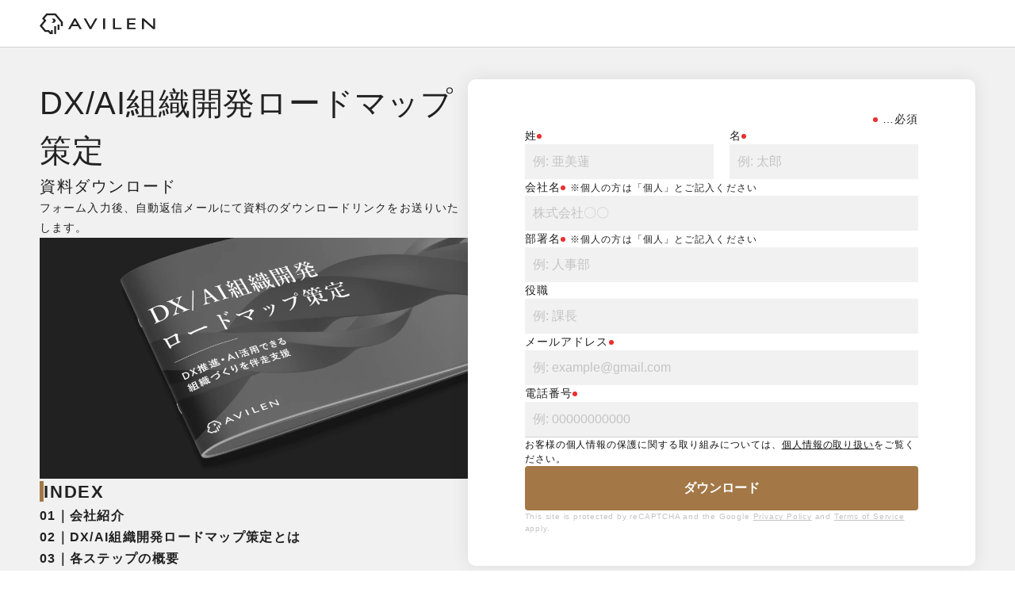

--- FILE ---
content_type: text/html
request_url: https://avilen.co.jp/course/organization-dev-roadmap/form/download/
body_size: 3515
content:
<!DOCTYPE html><html prefix="og: https://ogp.me/ns#" lang="ja"><head><meta charSet="utf-8" data-next-head=""/><meta name="viewport" content="initial-scale=1.0, width=device-width" data-next-head=""/><title data-next-head="">DX/AI組織開発ロードマップ策定 資料ダウンロードフォーム | AVILEN</title><meta name="description" content="「DX/AI組織開発ロードマップ策定」は、DX推進・AI活用を実現するための組織開発をサポートするサービス。貴社の課題解決に必要な組織・人材の定義や現状分析、育成計画・採用計画の策定・実施までの全工程を支援します。フォーム入力後、自動返信メールにて資料のダウンロードリンクをお送りいたします。" data-next-head=""/><meta property="og:title" content="DX/AI組織開発ロードマップ策定 資料ダウンロードフォーム | AVILEN" data-next-head=""/><meta property="og:type" content="website" data-next-head=""/><meta property="og:image" content="/images/download_form_road_map.png" data-next-head=""/><meta name="thumbnail" content="/images/download_form_road_map.png" data-next-head=""/><meta property="og:url" content="https://avilen.co.jp/course/organization-dev-roadmap/form/download/" data-next-head=""/><meta property="og:site_name" content="株式会社AVILEN - アヴィレン" data-next-head=""/><meta property="og:description" content="「DX/AI組織開発ロードマップ策定」は、DX推進・AI活用を実現するための組織開発をサポートするサービス。貴社の課題解決に必要な組織・人材の定義や現状分析、育成計画・採用計画の策定・実施までの全工程を支援します。フォーム入力後、自動返信メールにて資料のダウンロードリンクをお送りいたします。" data-next-head=""/><meta name="twitter:card" content="summary_large_image" data-next-head=""/><link rel="icon" href="/favicon.ico" data-next-head=""/><link rel="apple-touch-icon" href="/apple-touch-icon.png" data-next-head=""/><link rel="preload" href="/_next/static/css/15425030472e03d0.css" as="style"/><link rel="preload" href="/_next/static/css/15977d7d12416e8e.css" as="style"/><noscript data-next-head=""><link rel="stylesheet" href="https://use.typekit.net/pbc3hrl.css"/></noscript><link rel="preload" as="image" imageSrcSet="/_next/static/chunks/images/images/download_form_road_map_640.webp 640w, /_next/static/chunks/images/images/download_form_road_map_750.webp 750w, /_next/static/chunks/images/images/download_form_road_map_828.webp 828w, /_next/static/chunks/images/images/download_form_road_map_1080.webp 1080w, /_next/static/chunks/images/images/download_form_road_map_1200.webp 1200w, /_next/static/chunks/images/images/download_form_road_map_1920.webp 1920w, /_next/static/chunks/images/images/download_form_road_map_2048.webp 2048w, /_next/static/chunks/images/images/download_form_road_map_3840.webp 3840w" imageSizes="100vw" fetchPriority="high" data-next-head=""/><link rel="stylesheet" href="/_next/static/css/15425030472e03d0.css" data-n-g=""/><link rel="stylesheet" href="/_next/static/css/15977d7d12416e8e.css" data-n-p=""/><noscript data-n-css=""></noscript><script defer="" noModule="" src="/_next/static/chunks/polyfills-42372ed130431b0a.js"></script><script src="/_next/static/chunks/webpack-fd4c230144ad26b8.js" defer=""></script><script src="/_next/static/chunks/framework-ce757b396f77691a.js" defer=""></script><script src="/_next/static/chunks/main-bdec39a5c6b3552e.js" defer=""></script><script src="/_next/static/chunks/pages/_app-95f616d14c13b6ed.js" defer=""></script><script src="/_next/static/chunks/816-4d79a19ba96cac21.js" defer=""></script><script src="/_next/static/chunks/2262-d4b01aa9cdab245a.js" defer=""></script><script src="/_next/static/chunks/3253-00912d413369acbf.js" defer=""></script><script src="/_next/static/chunks/7244-e4bbcec760930388.js" defer=""></script><script src="/_next/static/chunks/9737-c750e1eb325cd3b3.js" defer=""></script><script src="/_next/static/chunks/pages/course/organization-dev-roadmap/form/download-25d6eb0393fd26cc.js" defer=""></script><script src="/_next/static/1cRINBFxvjyPH-rjltbJv/_buildManifest.js" defer=""></script><script src="/_next/static/1cRINBFxvjyPH-rjltbJv/_ssgManifest.js" defer=""></script></head><body><link rel="preload" as="image" href="/icons/avilen_logo_black.svg"/><link rel="preload" as="image" imageSrcSet="/_next/static/chunks/images/images/download_form_road_map_640.webp 640w, /_next/static/chunks/images/images/download_form_road_map_750.webp 750w, /_next/static/chunks/images/images/download_form_road_map_828.webp 828w, /_next/static/chunks/images/images/download_form_road_map_1080.webp 1080w, /_next/static/chunks/images/images/download_form_road_map_1200.webp 1200w, /_next/static/chunks/images/images/download_form_road_map_1920.webp 1920w, /_next/static/chunks/images/images/download_form_road_map_2048.webp 2048w, /_next/static/chunks/images/images/download_form_road_map_3840.webp 3840w" imageSizes="100vw" fetchPriority="high"/><link rel="preload" as="image" href="/icons/avilen_logo_white.svg"/><div id="__next"><div class="FormTemplate_FormTemplateWrapper___YxOd"><header class="FormHeader_Header__od3yx"><nav class="FormHeader_HeaderNavigation__FB0rm"><div class="FormHeader_HeaderLogo__lzZv1"><img src="/icons/avilen_logo_black.svg" alt="株式会社AVILEN（アヴィレン）" width="146" height="26" class="OptimizeImage_OptimizeImage__t1_Gg"/></div></nav></header><main class="FormTemplate_Main__8MVla"><div class="FormTemplate_PageWrapper__uHW9p"><div class="FormTemplate_ContentWrapper__Q8cYJ"><div class="FormTemplate_ContentHeadingWrapper__k36E6"><h1 class="FormTemplate_ContentHeading__stO8s">DX/AI組織開発ロードマップ策定</h1><p class="FormTemplate_ContentSubHeading__FRbcN">資料ダウンロード</p></div><p class="FormTemplate_ContentDescription__TymQi">フォーム入力後、自動返信メールにて資料のダウンロードリンクをお送りいたします。</p><div class="FormTemplate_ContentContainer__kaiAa"><div class="FormTemplate_ContentImage__yAoi4"><img alt="DX/AI組織開発ロードマップ策定｜サービス紹介資料" fetchPriority="high" width="540" height="308" decoding="async" data-nimg="1" class="OptimizeImage_OptimizeImage__t1_Gg" style="color:transparent" sizes="100vw" srcSet="/_next/static/chunks/images/images/download_form_road_map_640.webp 640w, /_next/static/chunks/images/images/download_form_road_map_750.webp 750w, /_next/static/chunks/images/images/download_form_road_map_828.webp 828w, /_next/static/chunks/images/images/download_form_road_map_1080.webp 1080w, /_next/static/chunks/images/images/download_form_road_map_1200.webp 1200w, /_next/static/chunks/images/images/download_form_road_map_1920.webp 1920w, /_next/static/chunks/images/images/download_form_road_map_2048.webp 2048w, /_next/static/chunks/images/images/download_form_road_map_3840.webp 3840w" src="/_next/static/chunks/images/images/download_form_road_map_3840.webp"/></div><div class="FormTemplate_ContentItemWrapper__sXnQ7"><div class="FormTemplate_ContentIndexWrapper__6kXhb"><p class="FormTemplate_ContentTitle__ad_mJ">INDEX</p><ol><li class="FormTemplate_ContentIndexListItem__7xYZG">0<!-- -->1<!-- -->｜<!-- -->会社紹介</li><li class="FormTemplate_ContentIndexListItem__7xYZG">0<!-- -->2<!-- -->｜<!-- -->DX/AI組織開発ロードマップ策定とは</li><li class="FormTemplate_ContentIndexListItem__7xYZG">0<!-- -->3<!-- -->｜<!-- -->各ステップの概要</li><li class="FormTemplate_ContentIndexListItem__7xYZG">0<!-- -->4<!-- -->｜<!-- -->お問い合わせ</li></ol></div></div></div></div><form class="FormTemplate_Form__0FfT9" noValidate="" method="post"><p class="FormTemplate_Required__FQ9Mm"><span class="RequiredMark_RequiredMark__iyfZp"></span><span class="FormTemplate_Leader__DJAxS">…</span>必須</p><div class="TwoColumn_TwoColumn__tSylb"><div class="Field_FieldWrapper__s9_uj"><div class="Field_FieldContainer___OjSg"><label for="last_name" class="Field_Label__U6GWp">姓<!-- --> <span class="RequiredMark_RequiredMark__iyfZp"></span></label></div><input type="text" id="last_name" class="Text_Text__9dHT0" placeholder="例: 亜美蓮" required="" name="last_name" value=""/></div><div class="Field_FieldWrapper__s9_uj"><div class="Field_FieldContainer___OjSg"><label for="first_name" class="Field_Label__U6GWp">名<!-- --> <span class="RequiredMark_RequiredMark__iyfZp"></span></label></div><input type="text" id="first_name" class="Text_Text__9dHT0" placeholder="例: 太郎" required="" name="first_name" value=""/></div></div><div class="Field_FieldWrapper__s9_uj"><div class="Field_FieldContainer___OjSg"><label for="company" class="Field_Label__U6GWp">会社名<!-- --> <span class="RequiredMark_RequiredMark__iyfZp"></span></label><div class="Field_Note__WbpLy">※個人の方は「個人」とご記入ください</div></div><input type="text" id="company" class="Text_Text__9dHT0" placeholder="株式会社〇〇" required="" name="company" value=""/></div><div class="Field_FieldWrapper__s9_uj"><div class="Field_FieldContainer___OjSg"><label for="department" class="Field_Label__U6GWp">部署名<!-- --> <span class="RequiredMark_RequiredMark__iyfZp"></span></label><div class="Field_Note__WbpLy">※個人の方は「個人」とご記入ください</div></div><input type="text" id="department" class="Text_Text__9dHT0" placeholder="例: 人事部" required="" name="department" value=""/></div><div class="Field_FieldWrapper__s9_uj"><div class="Field_FieldContainer___OjSg"><label for="job_title" class="Field_Label__U6GWp">役職<!-- --> </label></div><input type="text" id="job_title" class="Text_Text__9dHT0" placeholder="例: 課長" name="job_title" value=""/></div><div class="Field_FieldWrapper__s9_uj"><div class="Field_FieldContainer___OjSg"><label for="email" class="Field_Label__U6GWp">メールアドレス<!-- --> <span class="RequiredMark_RequiredMark__iyfZp"></span></label></div><input type="email" id="email" class="Email_Email__JudAL" placeholder="例: example@gmail.com" required="" name="email" value=""/></div><div class="Field_FieldWrapper__s9_uj"><div class="Field_FieldContainer___OjSg"><label for="phone" class="Field_Label__U6GWp">電話番号<!-- --> <span class="RequiredMark_RequiredMark__iyfZp"></span></label></div><input type="tel" id="phone" class="Phone_Phone__mIdPJ" placeholder="例: 00000000000" required="" name="phone" value=""/></div><span class="FormTemplate_Border__tvuiq"></span><p class="FormTemplate_FormBottomDescription__H8WmF">お客様の個人情報の保護に関する取り組みについては、<a target="_blank" rel="noopener noreferrer" class="FormTemplate_FormBottomDescriptionLink__RkSlY" href="/privacy/contact/">個人情報の取り扱い</a>をご覧ください。</p><button type="submit" class="FormTemplate_SubmitButton__WULil">ダウンロード</button><p class="FormTemplate_ReCaptchaPolicy__UTKA1">This site is protected by reCAPTCHA and the Google<!-- --> <a target="_blank" rel="noopener noreferrer" class="FormTemplate_ReCaptchaPolicyLink__Namzi" href="https://policies.google.com/privacy">Privacy Policy</a> <!-- -->and<!-- --> <a target="_blank" rel="noopener noreferrer" class="FormTemplate_ReCaptchaPolicyLink__Namzi" href="https://policies.google.com/terms">Terms of Service</a> <!-- -->apply.</p></form></div></main><footer><div class="FooterLp_FooterWrapper__Jgmj7"><nav class="FooterLp_FooterContainer__2kSXb"><a class="FooterLp_FooterLogoWrapper__OuX_U"><div class="FooterLp_FooterLogoImage__CUOXY"><img src="/icons/avilen_logo_white.svg" alt="株式会社AVILEN（アヴィレン）" width="264" height="47" class="OptimizeImage_OptimizeImage__t1_Gg"/></div><p class="FooterLp_FooterLogoText__uIAsw">データとアルゴリズムで、人類を豊かにする</p></a><div class="FooterLp_AddressWrapper__TsMK7"><div><p class="FooterLp_AddressTitle__4p__F">株式会社AVILEN（アヴィレン）</p><p class="FooterLp_AddressDescription__Vuwpl">〒103-0002<br/>東京都中央区日本橋馬喰町2-3-3<br/>秋葉原ファーストスクエア9階</p></div><div><span class="FooterLp_AddressTitle__4p__F">所属組織</span><p class="FooterLp_AddressDescription__Vuwpl">人工知能学会 / 日本ディープラーニング協会 / データサイエンティスト協会 / 金融データ活用推進協会</p></div><div><span class="FooterLp_AddressTitle__4p__F">認定資格</span><p class="FooterLp_AddressDescription__Vuwpl">情報セキュリティマネジメントシステム (ISO/IEC 27001 / JIS Q 27001)</p></div></div></nav></div><div class="FooterSecurityMark_SecurityMark__TeIlF"><div class="FooterSecurityMark_SecurityMarkWrapper__mO2ri"><div class="FooterSecurityMark_SecurityMarkContainer__grbWO"><div class="FooterSecurityMark_SecurityMarkContents__c_j7G"><div class="FooterSecurityMark_JPX__SDeoH"><img alt="JPX 東証上場" fetchPriority="auto" loading="lazy" width="54" height="60" decoding="async" data-nimg="1" class="OptimizeImage_OptimizeImage__t1_Gg" style="color:transparent" sizes="100vw" srcSet="/_next/static/chunks/images/images/jpx_logo_640.webp 640w, /_next/static/chunks/images/images/jpx_logo_750.webp 750w, /_next/static/chunks/images/images/jpx_logo_828.webp 828w, /_next/static/chunks/images/images/jpx_logo_1080.webp 1080w, /_next/static/chunks/images/images/jpx_logo_1200.webp 1200w, /_next/static/chunks/images/images/jpx_logo_1920.webp 1920w, /_next/static/chunks/images/images/jpx_logo_2048.webp 2048w, /_next/static/chunks/images/images/jpx_logo_3840.webp 3840w" src="/_next/static/chunks/images/images/jpx_logo_3840.webp"/></div><div class="FooterSecurityMark_ISMS__2XvuO"><img alt="ISMS" fetchPriority="auto" loading="lazy" width="130" height="48" decoding="async" data-nimg="1" class="OptimizeImage_OptimizeImage__t1_Gg" style="color:transparent" sizes="100vw" srcSet="/_next/static/chunks/images/images/isms_640.webp 640w, /_next/static/chunks/images/images/isms_750.webp 750w, /_next/static/chunks/images/images/isms_828.webp 828w, /_next/static/chunks/images/images/isms_1080.webp 1080w, /_next/static/chunks/images/images/isms_1200.webp 1200w, /_next/static/chunks/images/images/isms_1920.webp 1920w, /_next/static/chunks/images/images/isms_2048.webp 2048w, /_next/static/chunks/images/images/isms_3840.webp 3840w" src="/_next/static/chunks/images/images/isms_3840.webp"/><p class="FooterSecurityMark_ISMSText__vvEvJ">IS 723955 / ISO 27001</p></div><div class="FooterSecurityMark_PMark__FEe4J"><a target="_blank" rel="noopener noreferrer" href="https://privacymark.jp/"><img alt="Pマーク" fetchPriority="auto" loading="lazy" width="59" height="59" decoding="async" data-nimg="1" class="OptimizeImage_OptimizeImage__t1_Gg" style="color:transparent" sizes="100vw" srcSet="/_next/static/chunks/images/images/p_mark_640.webp 640w, /_next/static/chunks/images/images/p_mark_750.webp 750w, /_next/static/chunks/images/images/p_mark_828.webp 828w, /_next/static/chunks/images/images/p_mark_1080.webp 1080w, /_next/static/chunks/images/images/p_mark_1200.webp 1200w, /_next/static/chunks/images/images/p_mark_1920.webp 1920w, /_next/static/chunks/images/images/p_mark_2048.webp 2048w, /_next/static/chunks/images/images/p_mark_3840.webp 3840w" src="/_next/static/chunks/images/images/p_mark_3840.webp"/></a></div></div><div class="FooterSecurityMark_PrivacyPolicy__CMSXO"><a target="_blank" rel="noopener noreferrer" class="FooterSecurityMark_PrivacyPolicyLink___V3AL" href="https://avilen.jp/privacy-policy/">個人情報保護方針</a></div></div><div class="FooterSecurityMark_CopyRight__tjVQH"><p class="FooterSecurityMark_CopyRightText__gHP85">©️AVILEN, Inc.</p></div></div></div></footer></div></div><script id="__NEXT_DATA__" type="application/json">{"props":{"pageProps":{}},"page":"/course/organization-dev-roadmap/form/download","query":{},"buildId":"1cRINBFxvjyPH-rjltbJv","nextExport":true,"autoExport":true,"isFallback":false,"scriptLoader":[]}</script></body></html>

--- FILE ---
content_type: text/html; charset=utf-8
request_url: https://www.google.com/recaptcha/api2/anchor?ar=1&k=6LdEvBImAAAAAHBGUuxAoRcCzbg1d0FQF1-FitZA&co=aHR0cHM6Ly9hdmlsZW4uY28uanA6NDQz&hl=ja&v=PoyoqOPhxBO7pBk68S4YbpHZ&size=invisible&anchor-ms=20000&execute-ms=30000&cb=mg9h6f4wzyvf
body_size: 48748
content:
<!DOCTYPE HTML><html dir="ltr" lang="ja"><head><meta http-equiv="Content-Type" content="text/html; charset=UTF-8">
<meta http-equiv="X-UA-Compatible" content="IE=edge">
<title>reCAPTCHA</title>
<style type="text/css">
/* cyrillic-ext */
@font-face {
  font-family: 'Roboto';
  font-style: normal;
  font-weight: 400;
  font-stretch: 100%;
  src: url(//fonts.gstatic.com/s/roboto/v48/KFO7CnqEu92Fr1ME7kSn66aGLdTylUAMa3GUBHMdazTgWw.woff2) format('woff2');
  unicode-range: U+0460-052F, U+1C80-1C8A, U+20B4, U+2DE0-2DFF, U+A640-A69F, U+FE2E-FE2F;
}
/* cyrillic */
@font-face {
  font-family: 'Roboto';
  font-style: normal;
  font-weight: 400;
  font-stretch: 100%;
  src: url(//fonts.gstatic.com/s/roboto/v48/KFO7CnqEu92Fr1ME7kSn66aGLdTylUAMa3iUBHMdazTgWw.woff2) format('woff2');
  unicode-range: U+0301, U+0400-045F, U+0490-0491, U+04B0-04B1, U+2116;
}
/* greek-ext */
@font-face {
  font-family: 'Roboto';
  font-style: normal;
  font-weight: 400;
  font-stretch: 100%;
  src: url(//fonts.gstatic.com/s/roboto/v48/KFO7CnqEu92Fr1ME7kSn66aGLdTylUAMa3CUBHMdazTgWw.woff2) format('woff2');
  unicode-range: U+1F00-1FFF;
}
/* greek */
@font-face {
  font-family: 'Roboto';
  font-style: normal;
  font-weight: 400;
  font-stretch: 100%;
  src: url(//fonts.gstatic.com/s/roboto/v48/KFO7CnqEu92Fr1ME7kSn66aGLdTylUAMa3-UBHMdazTgWw.woff2) format('woff2');
  unicode-range: U+0370-0377, U+037A-037F, U+0384-038A, U+038C, U+038E-03A1, U+03A3-03FF;
}
/* math */
@font-face {
  font-family: 'Roboto';
  font-style: normal;
  font-weight: 400;
  font-stretch: 100%;
  src: url(//fonts.gstatic.com/s/roboto/v48/KFO7CnqEu92Fr1ME7kSn66aGLdTylUAMawCUBHMdazTgWw.woff2) format('woff2');
  unicode-range: U+0302-0303, U+0305, U+0307-0308, U+0310, U+0312, U+0315, U+031A, U+0326-0327, U+032C, U+032F-0330, U+0332-0333, U+0338, U+033A, U+0346, U+034D, U+0391-03A1, U+03A3-03A9, U+03B1-03C9, U+03D1, U+03D5-03D6, U+03F0-03F1, U+03F4-03F5, U+2016-2017, U+2034-2038, U+203C, U+2040, U+2043, U+2047, U+2050, U+2057, U+205F, U+2070-2071, U+2074-208E, U+2090-209C, U+20D0-20DC, U+20E1, U+20E5-20EF, U+2100-2112, U+2114-2115, U+2117-2121, U+2123-214F, U+2190, U+2192, U+2194-21AE, U+21B0-21E5, U+21F1-21F2, U+21F4-2211, U+2213-2214, U+2216-22FF, U+2308-230B, U+2310, U+2319, U+231C-2321, U+2336-237A, U+237C, U+2395, U+239B-23B7, U+23D0, U+23DC-23E1, U+2474-2475, U+25AF, U+25B3, U+25B7, U+25BD, U+25C1, U+25CA, U+25CC, U+25FB, U+266D-266F, U+27C0-27FF, U+2900-2AFF, U+2B0E-2B11, U+2B30-2B4C, U+2BFE, U+3030, U+FF5B, U+FF5D, U+1D400-1D7FF, U+1EE00-1EEFF;
}
/* symbols */
@font-face {
  font-family: 'Roboto';
  font-style: normal;
  font-weight: 400;
  font-stretch: 100%;
  src: url(//fonts.gstatic.com/s/roboto/v48/KFO7CnqEu92Fr1ME7kSn66aGLdTylUAMaxKUBHMdazTgWw.woff2) format('woff2');
  unicode-range: U+0001-000C, U+000E-001F, U+007F-009F, U+20DD-20E0, U+20E2-20E4, U+2150-218F, U+2190, U+2192, U+2194-2199, U+21AF, U+21E6-21F0, U+21F3, U+2218-2219, U+2299, U+22C4-22C6, U+2300-243F, U+2440-244A, U+2460-24FF, U+25A0-27BF, U+2800-28FF, U+2921-2922, U+2981, U+29BF, U+29EB, U+2B00-2BFF, U+4DC0-4DFF, U+FFF9-FFFB, U+10140-1018E, U+10190-1019C, U+101A0, U+101D0-101FD, U+102E0-102FB, U+10E60-10E7E, U+1D2C0-1D2D3, U+1D2E0-1D37F, U+1F000-1F0FF, U+1F100-1F1AD, U+1F1E6-1F1FF, U+1F30D-1F30F, U+1F315, U+1F31C, U+1F31E, U+1F320-1F32C, U+1F336, U+1F378, U+1F37D, U+1F382, U+1F393-1F39F, U+1F3A7-1F3A8, U+1F3AC-1F3AF, U+1F3C2, U+1F3C4-1F3C6, U+1F3CA-1F3CE, U+1F3D4-1F3E0, U+1F3ED, U+1F3F1-1F3F3, U+1F3F5-1F3F7, U+1F408, U+1F415, U+1F41F, U+1F426, U+1F43F, U+1F441-1F442, U+1F444, U+1F446-1F449, U+1F44C-1F44E, U+1F453, U+1F46A, U+1F47D, U+1F4A3, U+1F4B0, U+1F4B3, U+1F4B9, U+1F4BB, U+1F4BF, U+1F4C8-1F4CB, U+1F4D6, U+1F4DA, U+1F4DF, U+1F4E3-1F4E6, U+1F4EA-1F4ED, U+1F4F7, U+1F4F9-1F4FB, U+1F4FD-1F4FE, U+1F503, U+1F507-1F50B, U+1F50D, U+1F512-1F513, U+1F53E-1F54A, U+1F54F-1F5FA, U+1F610, U+1F650-1F67F, U+1F687, U+1F68D, U+1F691, U+1F694, U+1F698, U+1F6AD, U+1F6B2, U+1F6B9-1F6BA, U+1F6BC, U+1F6C6-1F6CF, U+1F6D3-1F6D7, U+1F6E0-1F6EA, U+1F6F0-1F6F3, U+1F6F7-1F6FC, U+1F700-1F7FF, U+1F800-1F80B, U+1F810-1F847, U+1F850-1F859, U+1F860-1F887, U+1F890-1F8AD, U+1F8B0-1F8BB, U+1F8C0-1F8C1, U+1F900-1F90B, U+1F93B, U+1F946, U+1F984, U+1F996, U+1F9E9, U+1FA00-1FA6F, U+1FA70-1FA7C, U+1FA80-1FA89, U+1FA8F-1FAC6, U+1FACE-1FADC, U+1FADF-1FAE9, U+1FAF0-1FAF8, U+1FB00-1FBFF;
}
/* vietnamese */
@font-face {
  font-family: 'Roboto';
  font-style: normal;
  font-weight: 400;
  font-stretch: 100%;
  src: url(//fonts.gstatic.com/s/roboto/v48/KFO7CnqEu92Fr1ME7kSn66aGLdTylUAMa3OUBHMdazTgWw.woff2) format('woff2');
  unicode-range: U+0102-0103, U+0110-0111, U+0128-0129, U+0168-0169, U+01A0-01A1, U+01AF-01B0, U+0300-0301, U+0303-0304, U+0308-0309, U+0323, U+0329, U+1EA0-1EF9, U+20AB;
}
/* latin-ext */
@font-face {
  font-family: 'Roboto';
  font-style: normal;
  font-weight: 400;
  font-stretch: 100%;
  src: url(//fonts.gstatic.com/s/roboto/v48/KFO7CnqEu92Fr1ME7kSn66aGLdTylUAMa3KUBHMdazTgWw.woff2) format('woff2');
  unicode-range: U+0100-02BA, U+02BD-02C5, U+02C7-02CC, U+02CE-02D7, U+02DD-02FF, U+0304, U+0308, U+0329, U+1D00-1DBF, U+1E00-1E9F, U+1EF2-1EFF, U+2020, U+20A0-20AB, U+20AD-20C0, U+2113, U+2C60-2C7F, U+A720-A7FF;
}
/* latin */
@font-face {
  font-family: 'Roboto';
  font-style: normal;
  font-weight: 400;
  font-stretch: 100%;
  src: url(//fonts.gstatic.com/s/roboto/v48/KFO7CnqEu92Fr1ME7kSn66aGLdTylUAMa3yUBHMdazQ.woff2) format('woff2');
  unicode-range: U+0000-00FF, U+0131, U+0152-0153, U+02BB-02BC, U+02C6, U+02DA, U+02DC, U+0304, U+0308, U+0329, U+2000-206F, U+20AC, U+2122, U+2191, U+2193, U+2212, U+2215, U+FEFF, U+FFFD;
}
/* cyrillic-ext */
@font-face {
  font-family: 'Roboto';
  font-style: normal;
  font-weight: 500;
  font-stretch: 100%;
  src: url(//fonts.gstatic.com/s/roboto/v48/KFO7CnqEu92Fr1ME7kSn66aGLdTylUAMa3GUBHMdazTgWw.woff2) format('woff2');
  unicode-range: U+0460-052F, U+1C80-1C8A, U+20B4, U+2DE0-2DFF, U+A640-A69F, U+FE2E-FE2F;
}
/* cyrillic */
@font-face {
  font-family: 'Roboto';
  font-style: normal;
  font-weight: 500;
  font-stretch: 100%;
  src: url(//fonts.gstatic.com/s/roboto/v48/KFO7CnqEu92Fr1ME7kSn66aGLdTylUAMa3iUBHMdazTgWw.woff2) format('woff2');
  unicode-range: U+0301, U+0400-045F, U+0490-0491, U+04B0-04B1, U+2116;
}
/* greek-ext */
@font-face {
  font-family: 'Roboto';
  font-style: normal;
  font-weight: 500;
  font-stretch: 100%;
  src: url(//fonts.gstatic.com/s/roboto/v48/KFO7CnqEu92Fr1ME7kSn66aGLdTylUAMa3CUBHMdazTgWw.woff2) format('woff2');
  unicode-range: U+1F00-1FFF;
}
/* greek */
@font-face {
  font-family: 'Roboto';
  font-style: normal;
  font-weight: 500;
  font-stretch: 100%;
  src: url(//fonts.gstatic.com/s/roboto/v48/KFO7CnqEu92Fr1ME7kSn66aGLdTylUAMa3-UBHMdazTgWw.woff2) format('woff2');
  unicode-range: U+0370-0377, U+037A-037F, U+0384-038A, U+038C, U+038E-03A1, U+03A3-03FF;
}
/* math */
@font-face {
  font-family: 'Roboto';
  font-style: normal;
  font-weight: 500;
  font-stretch: 100%;
  src: url(//fonts.gstatic.com/s/roboto/v48/KFO7CnqEu92Fr1ME7kSn66aGLdTylUAMawCUBHMdazTgWw.woff2) format('woff2');
  unicode-range: U+0302-0303, U+0305, U+0307-0308, U+0310, U+0312, U+0315, U+031A, U+0326-0327, U+032C, U+032F-0330, U+0332-0333, U+0338, U+033A, U+0346, U+034D, U+0391-03A1, U+03A3-03A9, U+03B1-03C9, U+03D1, U+03D5-03D6, U+03F0-03F1, U+03F4-03F5, U+2016-2017, U+2034-2038, U+203C, U+2040, U+2043, U+2047, U+2050, U+2057, U+205F, U+2070-2071, U+2074-208E, U+2090-209C, U+20D0-20DC, U+20E1, U+20E5-20EF, U+2100-2112, U+2114-2115, U+2117-2121, U+2123-214F, U+2190, U+2192, U+2194-21AE, U+21B0-21E5, U+21F1-21F2, U+21F4-2211, U+2213-2214, U+2216-22FF, U+2308-230B, U+2310, U+2319, U+231C-2321, U+2336-237A, U+237C, U+2395, U+239B-23B7, U+23D0, U+23DC-23E1, U+2474-2475, U+25AF, U+25B3, U+25B7, U+25BD, U+25C1, U+25CA, U+25CC, U+25FB, U+266D-266F, U+27C0-27FF, U+2900-2AFF, U+2B0E-2B11, U+2B30-2B4C, U+2BFE, U+3030, U+FF5B, U+FF5D, U+1D400-1D7FF, U+1EE00-1EEFF;
}
/* symbols */
@font-face {
  font-family: 'Roboto';
  font-style: normal;
  font-weight: 500;
  font-stretch: 100%;
  src: url(//fonts.gstatic.com/s/roboto/v48/KFO7CnqEu92Fr1ME7kSn66aGLdTylUAMaxKUBHMdazTgWw.woff2) format('woff2');
  unicode-range: U+0001-000C, U+000E-001F, U+007F-009F, U+20DD-20E0, U+20E2-20E4, U+2150-218F, U+2190, U+2192, U+2194-2199, U+21AF, U+21E6-21F0, U+21F3, U+2218-2219, U+2299, U+22C4-22C6, U+2300-243F, U+2440-244A, U+2460-24FF, U+25A0-27BF, U+2800-28FF, U+2921-2922, U+2981, U+29BF, U+29EB, U+2B00-2BFF, U+4DC0-4DFF, U+FFF9-FFFB, U+10140-1018E, U+10190-1019C, U+101A0, U+101D0-101FD, U+102E0-102FB, U+10E60-10E7E, U+1D2C0-1D2D3, U+1D2E0-1D37F, U+1F000-1F0FF, U+1F100-1F1AD, U+1F1E6-1F1FF, U+1F30D-1F30F, U+1F315, U+1F31C, U+1F31E, U+1F320-1F32C, U+1F336, U+1F378, U+1F37D, U+1F382, U+1F393-1F39F, U+1F3A7-1F3A8, U+1F3AC-1F3AF, U+1F3C2, U+1F3C4-1F3C6, U+1F3CA-1F3CE, U+1F3D4-1F3E0, U+1F3ED, U+1F3F1-1F3F3, U+1F3F5-1F3F7, U+1F408, U+1F415, U+1F41F, U+1F426, U+1F43F, U+1F441-1F442, U+1F444, U+1F446-1F449, U+1F44C-1F44E, U+1F453, U+1F46A, U+1F47D, U+1F4A3, U+1F4B0, U+1F4B3, U+1F4B9, U+1F4BB, U+1F4BF, U+1F4C8-1F4CB, U+1F4D6, U+1F4DA, U+1F4DF, U+1F4E3-1F4E6, U+1F4EA-1F4ED, U+1F4F7, U+1F4F9-1F4FB, U+1F4FD-1F4FE, U+1F503, U+1F507-1F50B, U+1F50D, U+1F512-1F513, U+1F53E-1F54A, U+1F54F-1F5FA, U+1F610, U+1F650-1F67F, U+1F687, U+1F68D, U+1F691, U+1F694, U+1F698, U+1F6AD, U+1F6B2, U+1F6B9-1F6BA, U+1F6BC, U+1F6C6-1F6CF, U+1F6D3-1F6D7, U+1F6E0-1F6EA, U+1F6F0-1F6F3, U+1F6F7-1F6FC, U+1F700-1F7FF, U+1F800-1F80B, U+1F810-1F847, U+1F850-1F859, U+1F860-1F887, U+1F890-1F8AD, U+1F8B0-1F8BB, U+1F8C0-1F8C1, U+1F900-1F90B, U+1F93B, U+1F946, U+1F984, U+1F996, U+1F9E9, U+1FA00-1FA6F, U+1FA70-1FA7C, U+1FA80-1FA89, U+1FA8F-1FAC6, U+1FACE-1FADC, U+1FADF-1FAE9, U+1FAF0-1FAF8, U+1FB00-1FBFF;
}
/* vietnamese */
@font-face {
  font-family: 'Roboto';
  font-style: normal;
  font-weight: 500;
  font-stretch: 100%;
  src: url(//fonts.gstatic.com/s/roboto/v48/KFO7CnqEu92Fr1ME7kSn66aGLdTylUAMa3OUBHMdazTgWw.woff2) format('woff2');
  unicode-range: U+0102-0103, U+0110-0111, U+0128-0129, U+0168-0169, U+01A0-01A1, U+01AF-01B0, U+0300-0301, U+0303-0304, U+0308-0309, U+0323, U+0329, U+1EA0-1EF9, U+20AB;
}
/* latin-ext */
@font-face {
  font-family: 'Roboto';
  font-style: normal;
  font-weight: 500;
  font-stretch: 100%;
  src: url(//fonts.gstatic.com/s/roboto/v48/KFO7CnqEu92Fr1ME7kSn66aGLdTylUAMa3KUBHMdazTgWw.woff2) format('woff2');
  unicode-range: U+0100-02BA, U+02BD-02C5, U+02C7-02CC, U+02CE-02D7, U+02DD-02FF, U+0304, U+0308, U+0329, U+1D00-1DBF, U+1E00-1E9F, U+1EF2-1EFF, U+2020, U+20A0-20AB, U+20AD-20C0, U+2113, U+2C60-2C7F, U+A720-A7FF;
}
/* latin */
@font-face {
  font-family: 'Roboto';
  font-style: normal;
  font-weight: 500;
  font-stretch: 100%;
  src: url(//fonts.gstatic.com/s/roboto/v48/KFO7CnqEu92Fr1ME7kSn66aGLdTylUAMa3yUBHMdazQ.woff2) format('woff2');
  unicode-range: U+0000-00FF, U+0131, U+0152-0153, U+02BB-02BC, U+02C6, U+02DA, U+02DC, U+0304, U+0308, U+0329, U+2000-206F, U+20AC, U+2122, U+2191, U+2193, U+2212, U+2215, U+FEFF, U+FFFD;
}
/* cyrillic-ext */
@font-face {
  font-family: 'Roboto';
  font-style: normal;
  font-weight: 900;
  font-stretch: 100%;
  src: url(//fonts.gstatic.com/s/roboto/v48/KFO7CnqEu92Fr1ME7kSn66aGLdTylUAMa3GUBHMdazTgWw.woff2) format('woff2');
  unicode-range: U+0460-052F, U+1C80-1C8A, U+20B4, U+2DE0-2DFF, U+A640-A69F, U+FE2E-FE2F;
}
/* cyrillic */
@font-face {
  font-family: 'Roboto';
  font-style: normal;
  font-weight: 900;
  font-stretch: 100%;
  src: url(//fonts.gstatic.com/s/roboto/v48/KFO7CnqEu92Fr1ME7kSn66aGLdTylUAMa3iUBHMdazTgWw.woff2) format('woff2');
  unicode-range: U+0301, U+0400-045F, U+0490-0491, U+04B0-04B1, U+2116;
}
/* greek-ext */
@font-face {
  font-family: 'Roboto';
  font-style: normal;
  font-weight: 900;
  font-stretch: 100%;
  src: url(//fonts.gstatic.com/s/roboto/v48/KFO7CnqEu92Fr1ME7kSn66aGLdTylUAMa3CUBHMdazTgWw.woff2) format('woff2');
  unicode-range: U+1F00-1FFF;
}
/* greek */
@font-face {
  font-family: 'Roboto';
  font-style: normal;
  font-weight: 900;
  font-stretch: 100%;
  src: url(//fonts.gstatic.com/s/roboto/v48/KFO7CnqEu92Fr1ME7kSn66aGLdTylUAMa3-UBHMdazTgWw.woff2) format('woff2');
  unicode-range: U+0370-0377, U+037A-037F, U+0384-038A, U+038C, U+038E-03A1, U+03A3-03FF;
}
/* math */
@font-face {
  font-family: 'Roboto';
  font-style: normal;
  font-weight: 900;
  font-stretch: 100%;
  src: url(//fonts.gstatic.com/s/roboto/v48/KFO7CnqEu92Fr1ME7kSn66aGLdTylUAMawCUBHMdazTgWw.woff2) format('woff2');
  unicode-range: U+0302-0303, U+0305, U+0307-0308, U+0310, U+0312, U+0315, U+031A, U+0326-0327, U+032C, U+032F-0330, U+0332-0333, U+0338, U+033A, U+0346, U+034D, U+0391-03A1, U+03A3-03A9, U+03B1-03C9, U+03D1, U+03D5-03D6, U+03F0-03F1, U+03F4-03F5, U+2016-2017, U+2034-2038, U+203C, U+2040, U+2043, U+2047, U+2050, U+2057, U+205F, U+2070-2071, U+2074-208E, U+2090-209C, U+20D0-20DC, U+20E1, U+20E5-20EF, U+2100-2112, U+2114-2115, U+2117-2121, U+2123-214F, U+2190, U+2192, U+2194-21AE, U+21B0-21E5, U+21F1-21F2, U+21F4-2211, U+2213-2214, U+2216-22FF, U+2308-230B, U+2310, U+2319, U+231C-2321, U+2336-237A, U+237C, U+2395, U+239B-23B7, U+23D0, U+23DC-23E1, U+2474-2475, U+25AF, U+25B3, U+25B7, U+25BD, U+25C1, U+25CA, U+25CC, U+25FB, U+266D-266F, U+27C0-27FF, U+2900-2AFF, U+2B0E-2B11, U+2B30-2B4C, U+2BFE, U+3030, U+FF5B, U+FF5D, U+1D400-1D7FF, U+1EE00-1EEFF;
}
/* symbols */
@font-face {
  font-family: 'Roboto';
  font-style: normal;
  font-weight: 900;
  font-stretch: 100%;
  src: url(//fonts.gstatic.com/s/roboto/v48/KFO7CnqEu92Fr1ME7kSn66aGLdTylUAMaxKUBHMdazTgWw.woff2) format('woff2');
  unicode-range: U+0001-000C, U+000E-001F, U+007F-009F, U+20DD-20E0, U+20E2-20E4, U+2150-218F, U+2190, U+2192, U+2194-2199, U+21AF, U+21E6-21F0, U+21F3, U+2218-2219, U+2299, U+22C4-22C6, U+2300-243F, U+2440-244A, U+2460-24FF, U+25A0-27BF, U+2800-28FF, U+2921-2922, U+2981, U+29BF, U+29EB, U+2B00-2BFF, U+4DC0-4DFF, U+FFF9-FFFB, U+10140-1018E, U+10190-1019C, U+101A0, U+101D0-101FD, U+102E0-102FB, U+10E60-10E7E, U+1D2C0-1D2D3, U+1D2E0-1D37F, U+1F000-1F0FF, U+1F100-1F1AD, U+1F1E6-1F1FF, U+1F30D-1F30F, U+1F315, U+1F31C, U+1F31E, U+1F320-1F32C, U+1F336, U+1F378, U+1F37D, U+1F382, U+1F393-1F39F, U+1F3A7-1F3A8, U+1F3AC-1F3AF, U+1F3C2, U+1F3C4-1F3C6, U+1F3CA-1F3CE, U+1F3D4-1F3E0, U+1F3ED, U+1F3F1-1F3F3, U+1F3F5-1F3F7, U+1F408, U+1F415, U+1F41F, U+1F426, U+1F43F, U+1F441-1F442, U+1F444, U+1F446-1F449, U+1F44C-1F44E, U+1F453, U+1F46A, U+1F47D, U+1F4A3, U+1F4B0, U+1F4B3, U+1F4B9, U+1F4BB, U+1F4BF, U+1F4C8-1F4CB, U+1F4D6, U+1F4DA, U+1F4DF, U+1F4E3-1F4E6, U+1F4EA-1F4ED, U+1F4F7, U+1F4F9-1F4FB, U+1F4FD-1F4FE, U+1F503, U+1F507-1F50B, U+1F50D, U+1F512-1F513, U+1F53E-1F54A, U+1F54F-1F5FA, U+1F610, U+1F650-1F67F, U+1F687, U+1F68D, U+1F691, U+1F694, U+1F698, U+1F6AD, U+1F6B2, U+1F6B9-1F6BA, U+1F6BC, U+1F6C6-1F6CF, U+1F6D3-1F6D7, U+1F6E0-1F6EA, U+1F6F0-1F6F3, U+1F6F7-1F6FC, U+1F700-1F7FF, U+1F800-1F80B, U+1F810-1F847, U+1F850-1F859, U+1F860-1F887, U+1F890-1F8AD, U+1F8B0-1F8BB, U+1F8C0-1F8C1, U+1F900-1F90B, U+1F93B, U+1F946, U+1F984, U+1F996, U+1F9E9, U+1FA00-1FA6F, U+1FA70-1FA7C, U+1FA80-1FA89, U+1FA8F-1FAC6, U+1FACE-1FADC, U+1FADF-1FAE9, U+1FAF0-1FAF8, U+1FB00-1FBFF;
}
/* vietnamese */
@font-face {
  font-family: 'Roboto';
  font-style: normal;
  font-weight: 900;
  font-stretch: 100%;
  src: url(//fonts.gstatic.com/s/roboto/v48/KFO7CnqEu92Fr1ME7kSn66aGLdTylUAMa3OUBHMdazTgWw.woff2) format('woff2');
  unicode-range: U+0102-0103, U+0110-0111, U+0128-0129, U+0168-0169, U+01A0-01A1, U+01AF-01B0, U+0300-0301, U+0303-0304, U+0308-0309, U+0323, U+0329, U+1EA0-1EF9, U+20AB;
}
/* latin-ext */
@font-face {
  font-family: 'Roboto';
  font-style: normal;
  font-weight: 900;
  font-stretch: 100%;
  src: url(//fonts.gstatic.com/s/roboto/v48/KFO7CnqEu92Fr1ME7kSn66aGLdTylUAMa3KUBHMdazTgWw.woff2) format('woff2');
  unicode-range: U+0100-02BA, U+02BD-02C5, U+02C7-02CC, U+02CE-02D7, U+02DD-02FF, U+0304, U+0308, U+0329, U+1D00-1DBF, U+1E00-1E9F, U+1EF2-1EFF, U+2020, U+20A0-20AB, U+20AD-20C0, U+2113, U+2C60-2C7F, U+A720-A7FF;
}
/* latin */
@font-face {
  font-family: 'Roboto';
  font-style: normal;
  font-weight: 900;
  font-stretch: 100%;
  src: url(//fonts.gstatic.com/s/roboto/v48/KFO7CnqEu92Fr1ME7kSn66aGLdTylUAMa3yUBHMdazQ.woff2) format('woff2');
  unicode-range: U+0000-00FF, U+0131, U+0152-0153, U+02BB-02BC, U+02C6, U+02DA, U+02DC, U+0304, U+0308, U+0329, U+2000-206F, U+20AC, U+2122, U+2191, U+2193, U+2212, U+2215, U+FEFF, U+FFFD;
}

</style>
<link rel="stylesheet" type="text/css" href="https://www.gstatic.com/recaptcha/releases/PoyoqOPhxBO7pBk68S4YbpHZ/styles__ltr.css">
<script nonce="jle2gNsE8UUhefJQaHRnsQ" type="text/javascript">window['__recaptcha_api'] = 'https://www.google.com/recaptcha/api2/';</script>
<script type="text/javascript" src="https://www.gstatic.com/recaptcha/releases/PoyoqOPhxBO7pBk68S4YbpHZ/recaptcha__ja.js" nonce="jle2gNsE8UUhefJQaHRnsQ">
      
    </script></head>
<body><div id="rc-anchor-alert" class="rc-anchor-alert"></div>
<input type="hidden" id="recaptcha-token" value="[base64]">
<script type="text/javascript" nonce="jle2gNsE8UUhefJQaHRnsQ">
      recaptcha.anchor.Main.init("[\x22ainput\x22,[\x22bgdata\x22,\x22\x22,\[base64]/[base64]/MjU1Ong/[base64]/[base64]/[base64]/[base64]/[base64]/[base64]/[base64]/[base64]/[base64]/[base64]/[base64]/[base64]/[base64]/[base64]/[base64]\\u003d\x22,\[base64]\\u003d\\u003d\x22,\x22w7orw6EhesKUw406N3zDrCNEwoYHw7rCpMOyJRs9eMOVHxrDj2zCnThOFTs8wqRnworCpzzDvCDDmkptwofChXPDg2Jnwq8VwpPCqinDjMK0w4gTFEY9McKCw5/ClcOiw7bDhsOUwqXCpm8CXsO6w6pGw43DscK6E1tiwq3DhmQ9a8KWw6zCp8OIGcOFwrA9DMOpEsKnVHlDw4Q5AsOsw5TDiCPCusOAfDoTYAIhw6/Ckx1HwrLDvz5sQ8K0wpFUVsOFw73DsknDm8OSwrvDqlxaODbDp8K0JUHDhVNzOTfDs8O4wpPDj8OhwpfCuD3CkMKaNhHCtsKrwooaw4nDgn5nw6YAAcKrRsKtwqzDrsKfUl1rw4rDsxYcTTxibcK5w5RTY8Oowr3CmVrDiRVsecOEMgfCscOMwoTDtsK/wofDjVtUXQYyTS55BsK2w5JZXHDDrcKkHcKJRBDCkx7CtTrCl8Oww7jCtDfDu8Kjwq3CsMOuLsOzI8OkB2XCt242V8Kmw4DDg8KGwoHDiMK9w5Vtwq1Vw6TDlcKxdsKUwo/Ck0bCnsKYd3PDjcOkwrIWOB7CrMKXLMOrD8KWw73Cv8KvaD/Cv17CtcK7w4krwplTw4t0T1U7LCNYwoTCnDjDjhtqdw5Qw4QnVRAtFMOZJ3Nuw6g0HgQswrYheMK1bsKKXivDlm/Dr8K3w73DuWTClcOzMxwoA2nCncK5w67DosKuacOXL8Osw4TCt0vDnsKwHEXCgMKIH8O9wofDnMONTA/CmjXDs0nDtsOCUcOHQsOPVcOTwok1G8ONwrHCncO/[base64]/CvQpmVMOiwpjDgcOdB8K8wp/DscKOW8OYwrXCswddfEUpYA3Cj8Oew5dAGMOSCjh+w4fCoUHDlzjDqHotQcOEw7I3dcKzwqoZw4XDt8OWHUnDgMKHU03Co0rCu8OqGcOlw6bCoFUywqLCqsOsw7LDtsKdwrfCoXUWFMObCH1Vw5XCnMKRw6LDiMOiwq/DpsKswrEGw5hjYcKaw7vChzcgX1cMw6RlVMKywrbDl8Kgw55aw6DCkMOkR8Kfwq3Ch8O1a13DrsKtwqQZw7odw6N/[base64]/DigPCjxzClyfCgcO0w5rCnMKhwrcbwqwgGCVKdHp5w6LDq3nDohTCjyzClsKcPz1RZHhCwqkiwpNzfMKMw4JOYHfCg8K6w4zCo8KPWcOtX8Kyw5nCvcKCwrfDph3CtsO5w7HDusK+NVhtwrPCsMOdwqLDkhJNw5/DpsK2w53CowgIw40yAcKQTmzCqMKnw7EKfcOJGwnDvHtyD0N0YcKVw5JFECXDl0TCtgpLOHVKRS7DtsOoworCvFLCiRE3XTdJwpQUPkofwobCscKhw75Ow5xuw7TDq8K8wosMwp1Ywq/DuyPCggjDkcKtwoHDnBPCqHrDgMOZwpUGwoBEw4RHasKUwr/DhTEmcMKAw6wYWMOPNsObXMKmQgwuMsKBMsOoQWgJe11iw4RPw6vDrC0hZcKjMxw/wopGDmzCuzXDg8Ocwp0BwqDCmcKtwpnCpVTDnGYrwrQkOsOYwplUw6LDm8OaN8KAw7HCoCAqw5oaKMKqw4sgfEAXwrHDv8ODJcKew6kaQn/CgsK7eMOow6bCssONwqhkBMO3w7DCjcK+KMOnAVnDgsKsw7TCjiDCjg3CiMOxw77CncOdccKHworCg8O1XD/ClDbDvw/Dl8Olw5wdwqXDq3cSw7hQw6lLDcK4w4/CrB3DhMOWGMKsKGFDPMKyRi7Dg8OITghpFcOCN8KbwpYbwqLCuxA/[base64]/CjmrDocKzecOew54vK8KzwoTCk8KAw68Wwq4UVw4/wrDDg8OVCBVCSCDCp8Oow4gqw6IKd0MBw4rCosOUwqLDgWLDucONwqkFBsOyZFRRAy1ew47DgE7CrsOLcsORwqIIw7V/[base64]/ClcK2Y07CmBLDpTnCqgdqIMKfHnHDnj5gw6Vow6lAwqfDg0wowq9vwoDDv8KLw6plwo3Dh8KmOA9cH8OsacOPEMKmwovCv3/CnRDCswo/wpTDsW7DtkM3TMKjw4PCkcKOw4jCosO/[base64]/QVkIeMODwrXDmBbDo1s8wqZ1P8KuYjZxwqXDlMKVa2owXSbDg8K4MyXCrwLChsKzaMO7H0cVwpxydsObwqvCkRdYJ8O0F8K1KlbCkcONwpJ7w6fDgnjCtcK+wpNDUSUXw5XCt8KZwqdhwog3OcOZQz1EwqjDusK4AW/DsX3CuSFVb8OQw5h8NcOTQ2BZw7vDnw03ecOoUcOowojChMOTSMK9w7HDoUDCm8KbDlE2Lw4FUDPDrTXDrsKsJsK5PMOyZmjDuU4STDNmHsKfw7trw7rDsBhSHUxUSMOFwopMHFd+YgRaw7tuwo0FMnJ/JsKIwp5CwrsLT2FHL1pCaDTDqMOULV0uwqnCssKBcMKfFHjDsB/DqT5AVkbDhMKRQ8K1dsOvwq3DtW7DiQs4w7PDqi/Du8KRwrwmE8O6w5pIw6Mdw6bDtMKhw4/[base64]/DucOtMl/Cu8O9w7fCuAHDrsKVw7HDhcK6wq1pwrRwaEROw6DCiglZeMOhwr/DisKpbcOpwonDq8OxwqgVSE5iTcKtfsKQwqslCsOwH8OyDsO2w6/DtHHCiGvCu8KJwrrCgsKzwpV8ZcOuwrjDs1cOIDrCnmIcw4UtwocEwqzCkxTCm8KJw5vDmnlTwr/Do8OVATnCicOvw4JAwozChh5aw7Y0wrIvw7Zfw5HDu8ORQMKzw78WwrsERsK8J8O4C3bCrVzCncOAdsKOLcKowoFlwq5kO8OWwqQvwq5zwo8+KMK/wqzCocOGBQgIw78zw7/DmcO8FcKIw5rCk8KKw4NjwqrDhMKkw6fDmcO8DytCwqQsw71fG01yw6pFecOKIMKUw5lZwqlvw67DrcKOw7t/IcK+wp7DrcKTM3rDm8KLYglJw4B5KHjCk8OQWsKiwp/Do8O0wrnDoxgZwpjCpMO4wqlIw5bCrR3DmMOdwrrCjsOAwqJPAWbCtWptKcO5YMK0K8KKNsKoUMO9w5FOFVXDicKibsOeTytuL8OLw6gMwr7CgMKwwqYnw5jDvcO5w5HDs058EBlEUDlyAC3DqsOcw6PCqsO/Zi1yNjXCtsKeKlJbw4F9ZGpXw4oGUjNmH8KGw6/[base64]/wrd6w5/ClMKWw58mATZwKGlKIMOZAcOpwp5sScKrwrpLwqB0wrrDgTrDnEnClMK8Xj4Rw6XCjHROw4bChcOGw7IXw55cCsKEw742WMKiw6FAw43DucOMXcKgw6rDn8OST8KSDsKlCsOmNy7ChFfDsxJ0w5XCpRhzCFnCg8OGP8Otw4xVw64ebsOEwqLDtsK2bxjCpjRIw7nDmB/Dp3E/wodxw77CsnEucgQ8woPDmmBQwrrDsMKlw5hIwpdKw5HCg8KaRQYSKADDpnFyWsKELcOGKQnClMOvSglIw4XDpcKMw7HCoknChsKMR3FPwpdRw4DDv2jDosOCwoDCuMKDwpfCvcKtwq11NsK2JFk8w4Q9eyd3w5QbwpjCnsOow5VKGMKwesO9A8KDEkfCuE7DkRx8w4/Ct8OtawI+QVTDnCk4AUbCkMKBHnLDsDvDg3DCu3Qhw4todS/CucOCa8Kmw57CmMKFw5rCsU8NbsKGWjnDo8Kdw5jCnyPCqlnCiMOaS8OBTcOTw4R1wr/CrSphA34ow4xNwqlGfEd/d1hWw4A+wr1NwpfDtXoTQV7ClsKtw6l7wo8FwqbCvsKhwqXDiMK8b8OSMit3w6Zmwo0Vw5MlwogPwqbDtRjCvArCjsOYw686LhdAw7rDpMOhaMO1U2A3wqkXIAIOEcOGYhcEc8OVJsK9w7/[base64]/[base64]/DlSnClcKwMljCscO8w5RSJTRcwrohUcO1C8Orw5cNw6AuacOxYsKEwpADwqrCoWHClMO+wrErUsK6w4FgeT/CjWodGsKse8KHEcOWZsOsNEnCtnvDog/DrD7DtA7Dr8K2w4Z3wo0LwrvCocKmwrrCr2lAwpcJKMKmw5/[base64]/Ct0zDqcKCdsKgw6pFQDUKwrwebVI1U8OzVHcLw4zDpit/wpxDSMKVGzE1E8OjwqHDk8KEwrDCmsOUT8OKwpNbHsKfw7/DqMONwqLDn0UEZBvDthkmwrDCjifDhxQzw5wEMsO+w7vDusOEw5XCs8O+IFDDrwo3w4bDo8OBMsK2w4c9w6rCnHPCnBjCnkbCrk4YWMOKZljDpSFEwonDiFBnw61pw7sBbBjDlsOoUcOAacKgC8OObsKSfcOURSBOIMK5VcOuf3hOw6vCnCHCo1/CvRLCtWTDtGVDw5gkO8OTTnlXwp7DuSB6C17Cp1MZwoDDr0bDvcKfw4vCo3ktw4rCmAAKwoXCpsOuwofDoMKZNXbCvsKNOCAgwqoTwqtNwqjDmh/CgR/Cm1dydcKdw6gMaMOUwoAUdknDrsOAEF54DMKkw4/DpSfCjnZMV2FywpfCvcOOQMKdw7JCwr0Fw4UNw4Y/a8O9w5/CqMO/NC/CscOqwqnCgMK6bwbCi8OWwpHChH/[base64]/wozCuMKXNALDmRzDuMOsMMO8wp/[base64]/Do8Kdw6DDpVYkWE8jwp3DoS7CuElzw41eaWtAwqU0NcObwpwAw5LDkMOYNMO7R3BIPU3CrsOQMCQBVcKrw7oRGsOLw4/DtXYnN8KCHcOKwrzDvAXDo8O3w7pqHcOJw7zDvAxLwqDCncOEwp8MIQtWXMOeUhLCsEQ6wrQMw7bCpTLCplvDosOiw6lUwrXDtETCh8KUwpvCugfDmMKzQ8Obw4gHcXXCs8KNYzIpwqFFw67CmsKSw43DkMOaT8KEwrtxYT7DhMORBsO/bMOkfsOqwqHCgQ7Cr8KVw7PDvlRJKVBfw50TUS/CtMO2CXcwRmZWw5xxw4jCvcOEcAvCp8O8P3TDhMO/wpDCnWHDtMKnSsKoc8K4w7ZcwoY2wpXDmjzCu3vCh8Kjw5VLVGdcB8Krwq/Cg1fDscKvKgvDk0NswobCoMOPwqQkwpvCkcKQwqnDqyHCi1Z+cDzChx8+UsOVeMKMwqAmS8K1YMOVMXgtw4jCqMOcQB/CjMKvwrBlcyrDosKqw6pjwo8VA8O+L8K0EiDCp1M/M8Kkw43DpC1+TcOnOsKjw4xubMKwwo4QFy1Swr0PQ3/Ct8KAwodJaSrDpH1kfhTDqm82UcOEwonDo1Ezw4HDicOSw6pRMcOTw7nDg8O8SMO0w6XDmmbDsxwgWMKqwpkZwplDOsKnwrwrQsKxwqDCnCxFRS/[base64]/CnWXCmEXCnsO7VHM1w6PCs8OoemPCuMKGVsOTwpFawpnDqcKRwqDCr8OVwpzDt8OcPcK8bVbCrMKyZnBOw4fDgi3CpMKnL8Kaw7AGwobCr8OZwqUpwq/CkzMRGsOhwoEKI09mSHoRVkAXW8OVw5h2dBzDpWzCshYNFmXCmsOkw4BKRCtNwo0Ddxl1Mldyw6Nnw6UTwosGw6fClgXDlVbCuhPCp2DDnmdKKRhEV3nCvhRSOsOcwpXDrCbCp8KfbcOpG8OUw4XDpsKKJ8KCw7l5wp/DsTHCssKZZw0LLCcdwpJpGA08w7EqwoI2LsKrFsOPwq8FDG7CjBPDlFfClsKdw5N1dAp1wqfDkMOGP8OkDMOKwr7DmMK6Fwh0D3HCtFTCu8OmYsOhQMKpElnCosK/F8O2VsKfKcO+w6PDlBXDpl4QWMOdwqjClzvDhSEKw7XDg8Omw63DqsKbAl3DncK6wr07wpjClcOww4LDu1nCj8OEwrTDpifDtsK+wr3DmS/DpsKrTk7CocKYwonCt3PDplfCqB4hw5ImIMOUWMKwwqHDmQrDkMOLwrNqa8KCwpDCj8KcdUo9wqnDlFPCksO1wr9/wqtEJMOEHcO/M8KKTngCwqxQIsKgwoPCt2DCkjRmwr7CvsKFMsKvw4R1HsOsXTg+w6RAw4UXP8OcA8OjI8OOVTMhwp/[base64]/wqvChTtKOW7CjnN1wpnDmMOdOMOCYMK/[base64]/Z2HDjgfDqcKRw6bDvxw8wrzCnyl9MsKvw7vDsVstN8OJV1nDlMKxwq7CtMK5ZcOEc8OCwpXCkxbDhD5lBh/[base64]/w4pzw5B9wrJ0wrzDr8Kxw6Iow6TCunnDnGQmw6zDgmHCpgx9fDnCoWPDocOSw5DChkzCgsKuwpDCmF7DmMOHcMOMw5LDjcOMZg17wq/DtcOWRALCnCBGw5XCp1EkwogsdivDvBU5w7E6HFrCpzXDmjDCnVtFYVcCNcK6w5tmE8OWI3PDnsKWwrbDgcOUHcOre8K9w6TCngbDuMKfTkhew7LDtxHDlsKOMcOhFMOUw47DocKGCMKkw6DCncOtdMOow6nCrMKJwpHCvsOwAAFew5LCmR/DtcKhw7JRasKpw4tRcMOsCsO8MS/DsMOKNMOxfMOTwp4XB8KiwoTDnmZewrIPABMHCMOWczDCvnsoBMOAEsOEwrLCvjDClBvCom8kwoHCpVcEwqfCsTtFNgHDmMOmw6Ygw60xOTjDkGttwo3ClloeD37Ds8OBw7vDvhN+ZsKIw7FBw5HCl8K9wqrDpsOYe8KIw6U6NMOxDsKdMcOyYERzwp/DhsKFLMKuJBIaBMOhAWnDiMO7w5smWDvDi3rCvSrCnsOPw7XDtQvCniLCqsKMwotzw7AbwpE9wqjCtsKNwo/CoyFlw5IGeUXDhsK0wohgW2UcQ2R/amLDu8KODQITWB8RU8KCKMKNN8OofxXCvcK+aALDvsOSI8Knw6PCpyhvAWBBwroGGsOhw6nCtW5XEMKoKyXDhsO2w74Gw6M8d8OBNUzCpD3Crnxxw6sLwo/CuMOOw7HCgyEvAkMtRcOEBcK8FsO7w4zChj9kwqDDm8Oqfypgc8OEHMKbwp7Do8O/bxHDr8KJwoJiwoAuXQPDj8KPfAnCq21Xwp3Cn8KvfcKswr3CnEZCwo3DpMKwP8OtMMOtwqUvL0fCnSo1cWVrwp7CrDMSI8KQwpHCpQLDksKdwoYqCx/[base64]/ZjTDhA/DtCrDucKeEV5eTVojwpEXwoVxwocgcFJswrrCn8KNw7DDsAY5woIhwqvCh8O6w4s6w73DmMKMXVkjw4VMRBQBwovClls5UMOwwoHDvWFHRhLCimR/woLCgGhGwqnCr8OyUD9vWhPDj2LClTk/[base64]/ADtmET/CusKbJcKqHcOBw4NDDgo4wqYkw7DCl2Usw5vDrsK6GcOvDsKObMK2QV3CuWViQVDDqcKkwqo1JcOqw7HDtMKdVHHCiwjDo8OcBcKdwrdWwqzDs8O/w5zDlsK/fcKCw6LChStEDcOzwqbCtcOuHmnCikcLFcOrDUxQwpPCkcOkQQHDrE4GDMOiwoFiP2VDWFvDi8KAw5wGRsK4PlXCiwzDg8OLw51vwoQOworDgVXCtmsdwprDqcK4wpp4UcKKX8OyQjDChsOfY3ExwrEVJBAGEVXCjcKkw7Y/[base64]/[base64]/[base64]/DgQ7CjTgTOEBGwoDCj3/CqcKqXMOjwpQtKMKGNsOSwoHCuG1gVEwcCsKxw5kYwrhvwpJfw4PDhjfDpMOrw7IOwo/Ch0oww5UfSMOkEmvCm8KDw7TDqQ3DksKhwoXCtSNiwpxrwrIjwqcxw4AMNcOSJGPDpxbCnsOJM2TCsMKywqTCpsOAFgFwwqbDmQNUTCnDl33DuFc6w5g3wobDj8OSMTRFwrwvS8KgITjCt156ccKKwo/DjBjCqcK0w4gzWgrCilN3HlDCtlwmw6LDh2l1w4zCqsKoQjbCrcOuw6DCqGZSIVgUwpl6DmPCpE46wrzDl8KiwrvDkRXCqsOMZm/CiQ/Coll1NjA/w68qX8OIBMKnw6TCiiLDpGvDtH9ya3YAw6UFA8Kmwrxfw7chZmplKcOoV3PCkcO2BHoowonDkGXChVHDoTbClQBXaHtHw5Vow6XDilzDtGXCsMOJwqIXwo/Cr3kyCixJwofDp1NRCDRABT/CtMOpw6sRwpYFw75NOsKFMsOmw4YPwpNqHiTDksKtw7tCw7DCghEFwp08aMKxw4HDmsKTPcK6LHvDvsKJw5PCrgVgSG4ewpEtD8KVH8KcBzLCk8OWw6HDssOWLsOCAxsNIE9Mwq/CtDgew4bDhn7Cn1YXwqDCkMOSw6rDmzTDkMKXH08NN8KWw6fDhwBUwqDDosORwqzDncKbUB/[base64]/Cr8OvY8OYTsKkd8KIYcOYD8O/[base64]/DiU/DqMOhwr0+XMOnfMOPIi/DosOqwp8xwpjDgzvDvnPDkcK3w7l/w5UibMK4wpvDlsOUIcKmc8O5wqrCjFgnw55HeRhMw7AfwpMOwpMRdjkBwqrDgHcLaMKbw5pLw7jDtljCqBZ4LyDDg27CvMOuwpRRwqPCnxDDu8OdwqbClMOTQhdHwoHCscOjc8Ogw4DDlT/CqnDCssK9w6TDqsKfFGHDr23CuXzDh8K+PsO+eUhkdVwJwqXCiCVhw6LDmMO8YsOtw4TDnQ1Iw6NSVMO9wrNdGSJ/[base64]/FMOlJXrCvl8iIcKTME3CnsKiwpE/VTvChxjCh1LDu0nDliAdw7hiw6fClX/CvVFJb8OAWSAkw4vCk8KxNlnCnw3CoMOOw5AFwqI3w5oKQgTCtDbCjMKlw450woUCSVs6w4RYCMK8VcOVSsK1woxQw5HCniQiwozCisKNaxDCs8KYw6Fowr3CiMKNKMOJeHvCuj7DuhHCvmHCiD/DsWhQwoVGwp/[base64]/w6Y2w7ZOZMKXw7s/[base64]/[base64]/[base64]/wpM2w414awJBUibDgsKZw4VjW3TCi8KgaMKKw5PCgMKqesKHaiPDvn/Csx0JwqfCo8OZVQXCmcKDRcKcwoF2w6HDhC9SwplPLUcswpPCuVLCscOhAsKHw4TDk8OXwrvCnB3DgMK7a8OzwrpqwrTDi8KOworChcKvbsO9VmRxEsKOKCnCtiDDvMKlbsOfwo7Dl8O/[base64]/CisOGDMOyw49OF8OxMMKObQB9wo3CpsOAB8KJOsKheMOzc8O4TsK1Q2wjf8Krw7sZw7vCrcK+w6MNDhvCt8OZw53CpWl2LxAywqrCmmcrw53DlGzDqMKJwqQfZTXCtMK5PhnDl8OZWm/CkgnCnXh2csKrw7zDncKrwot2FsKkRMKmwpkQw5rCu09dR8OOV8OtaABvw7XDr3JNwooyVMKoXcO0EmLDtU0cScOEwrXClxHCpMOPY8KOZnAvDH0tw7VQKgPDij80w4PDkE7Ctn9tPzXDqg/DgsO7w6Yyw77DqcK2G8KSRSYbXMOtwqp0LknDicK1AMKNwo/CkQRFKMOjw54ZS8KKw5ECXiB1wrNRw7zDk0lYWsOHw7LDtsKmJ8Ktw7s9wqdqwrkhw7VyMgAPwofCs8OUdCnCmR0lV8O1SMO2M8KmwqocCh/[base64]/EzR8wpHDi8KsHhQ6w74Jwptpw5glJcOkCMOSwoXCqcOawoTCo8OawqVqwoLCrgUTwqjDgz7CtcKnJAjChkbDiMOMMMOCFDJIw5olw6d3BW/[base64]/CqX3DoijDkhgPNMKKKcOzXRfDv8KZfVdaw5rDpjXCumdVw5jCucKdwpUrwpnCt8KlNsKcA8OBLsOEwrp2CzzDo0FLWjzCpsOgVhodQcKzwr0VwoUZasOlwp5jwqtNwqRjdcOlf8KMwqF8EQpcw4xVwrPCnMOdRcONTTPCtMOqw5ldw5nDvcK5WcOxw6PDjcOqwrgCwq/Cs8OzNBfDsSgPwqDDj8ONR1U+UcOaFBDDt8KIwqAhw63DrMOtw40dw6HDhSxLw680wpIHwpksfSDCkW/Cm1rCqnPCicOTV2PCtQttSMKdahHCq8O2w64ZIDFgT3d2G8Oaw5vDrsOZMGjCtBwNBC45QFfDrgF3f3ViSxVXYcKKIWvDj8OFFsK3wp3Ds8KqUU8AaSvCrsO3dcK4w5DDhULDslrDsMOZwo3Cgw19LsK9wr/CogvCn3fCpMKNwoTDrsKdckVTEWvDlHUYfntwPMO4wqzCl29XZW5MRwfCgcKaT8OlQMO5LMOiD8K9wrlMFg3Dl8OCIWvDpsORw6hcL8Ojw6tPwq7Cqk99wrbDp08lQ8O3YMO+IcKWbmLDrk/[base64]/w50uw7jDqio7wpo9w7TDoMOaNEHCiyNVX8KkVcKFwrnDrMOVbD1fBcORw6vDnTvCj8KaworDsMOLJMOvHSs4Giknw5DDuVAiw7/Ch8KOwrBkwqNPwr3CrTjCicOqZcKlw61UcyMgIsOpwqsvw6jCjcO4woBIM8KzEcOBfTHDjsOMw73CgQ/CocKDI8OzJ8OTUl9vQkE+wqpXwoJTw6XDiEPDsh8jV8O5VwfCsGoVUMK4w5PCkUh1wq/Clhd6YGnCnE/DvW5Mw6I/L8Opdy5Yw4gCKDVXwqTCqjDDgcOFwox3dMKGCsObA8Oiw5dmQcOZw7jDpcKkIsKbwrbCpsKsDlLDscObw7MBKD/CjDLDqFwmO8OsAV07w4bDpXnCicOOSGPCo34jwpNRwqvCvsKqwoTCg8K7UwDCr1/DocKgw7vCnsOvTsKEw7kKwo3CgsK4IUQ0EDoQMsKYwpvCsWXDm3/CoDsuwpolwqjCl8O/BMKVHirDl1QWUsOewq3CrV5URnMvwqnCmxR1w7NNTifDlADChGMvOsKEw6nDp8KWw6QrKFjDv8OCwqLCi8OJNMO+UsK4f8Kfw4XDo2DDgh/[base64]/w7pfw5TDi8KOwrLDm2M3KcOkwpLClcKsw5NDV8OMW3TDjMOOMifDicKma8K2CV1EB2R8w7hje3R2EcO4ZMK0wqXCt8OQw4tWV8K7TMOjNhpxd8K/w7DDlAbDs0/DqirCjE5/RcKvUsOzw7Zhw78fw6hlHi/[base64]/Dngguw70mWsKfwqtrYcKzw7suWiY8w63DgUd4L2gpQsKxw6t9Tw80P8KeSRbDrMKkC1nCg8KUBMONCFLDh8Kqw5ElFcKFw4xUworDll5Mw4zCninDpm/CnMKYw5nCpDRALsOZwoQoWhjClcKSTXJrw4krWMOJdRw/[base64]/[base64]/CgsKuwp3DvC9Ewo16NsOSO8OawrvDqx5ow4HDjlt0w4jCtsKWwoDDrcKjwrPCrnTDoDZZw53CsQjCvMOKHncdw5vDjMK0OEDCm8Ksw7c+F2rDjnrCmsK/wozCny8Sw7DClgzCrsKyw5sww45EwqzDnDBdAMKlw6vCjDszLcKcbcK/GUjDpsKnSDPCrcODw5QqwpssCwLCiMOPwqg7YcONwosNXMOtbcOAMcOIIwx6w7MQwoUAw7HCjWTCszPCsMOaw5HCjcKwLMKFw4HCphHDm8OoWMOCTm03EgQ0HMKcw4fCpCkBw7PCpEfCsU3CqB9owrXDgcKtw7QqEFAmworCtm/Dj8OJDEY3wq9iWcKdw4EawodTw6HDrGXDoEtww5s2w709w5DDgcKMwoXDicKcw4wFLsKQw6LCtTHDgMODdUTCvW7Cm8OMGAzCvcKDeHXCrMOFwpEQNBxFw7LDpH9oSsOXC8KBwqXDpBLDisKgf8OUwoLCgQJ5ASrCrwvDucOawrBcwrzCksKwwr/DsCHDtcKBw5/[base64]/[base64]/Cgy3CgsO/OcK+KE7CkDB3w7taw6/DjQtuwoEgQUDDmMK9wq1owqbDvMOkZwdAwqLDlMOZw5JSFcKlw7x0w73Dt8OiwoAsw4dIw77Cv8OOVS/DrhzCusOgTh9Iw4VIM2LCo8KfBcKcw6NDw71Sw6fDkMK9w5R8wqjCoMKfw5/CjE0kcAvCjcKPwpTDpFM8w5N3wqbCt297wqzCnXTDksOkw7dbw4vCqcOowpspI8OcBcOaw5PDlcKRwrBDbVIMw5NwwrTCoAPCsB4YHmdRJy/CucK3ZMOmwpdnNMKUTsKaT295JMOCc0YNwpQ/[base64]/Cg8OpwrHCisKrwq3Dsy83wp3CjnHDosKewogaHwjDncOFw4PCk8KlwqZmwpLDqxF0ZmbDnCXClVElMnHDoioywoLCpBQBMcOOKUdhe8KqwpbDjsOvw4zDjHg/R8K0UsKdFcOhw7cqBMKPBsK0woTDlFvCqsOSw5RLwr7CsxsZEyfDlMORwrkhAVEew5pjw514T8Kzw6DCtzkLw7A3ISzDmcKhw6sRw73Dt8KxeMKLQQBVNTZWasOxwp/CocK+bxx+w7w9w7DCs8O1w5UcwqvDvR0Cw5/[base64]/DvxHDjcOeO8OEw583aEwIwqccC0URw5TCmsKJwoTDncKewq3DhMKFwq9ie8O5w5rCj8OCw7MxaAzDmXYGC108w4cfw4FGwp/[base64]/CvcKMwo9YP8OpYcKRwrwNw6vDvMKJZzzDlsK5w7/Cp1sPwoknbcKfwpZNU1jDrsKUKEZkw6zCsUh8w7DDkgrCiFPDpg3CtCtWwp3DpMOGwr/Cs8OYw6EEG8OgasO9TcKeUW3CqMK5NQ5kwpbDl0ZNwrgRDw8GGG4Pw6XClsOowpPDlsKXwqxxw7UVXz8Rw5Y9Sk7CncOAw5HCnsKJw5/[base64]/[base64]/[base64]/DiyEQcsOXfTrCoMO4IsKZRXPCv8O3wodWFMOaS8KIw5ISbsO2V8KLw7V0w7NIwrbDn8OMwoTCkTvDkcKYw51UDsKwPcOHScKZT33DvcOkExIKWFRaw5dWw6rDgsOgwoJBw4bDlSN3wqjChcO0w5PDqsKGwr/[base64]/CgsOtNU3Cp8K/fhoaw68tw7nDgXHDt23DoMKPw5QEJFfDs0zDg8KkbsOYCMOhZMO1WQTCm1R9wppVQcODARJkTzdGwo3DgMK5EXbDssOvw6TDlMKURFk+aD/DksO0AsOxfSJALhhHw53CqBR0w5LDiMOxKS0ow7fCm8Ksw7ttw79Dw6fCiVxPw4ItD2QMw4/CpsKlwqXCtDjDnQlrTMK3AMOBwpbDpMODw70sW1VXZh09U8OYccKgGsO+L0TCp8KmZMKQKMK7woTDsyXCgUQfcEIYw7LDkcONGSDCtMKiImLDrsK6ayXDnhDCm1vDsAHCmsKGw7E4w6jCuQRkfU/DsMKfT8KDwpITck3CjsOiSxgdwoR5IDACS2ozw5XCnsKzwqNVwr3CscKHN8OUBMKGCCPDgsK/P8OzOMOmw4t2biXCr8K4BcOXJcK+woBkGgxVwpnDmkYrJcOywq/[base64]/[base64]/Ds8OVwodbw4HCvsO+wpdYwrJ3woUwwqUFw6bDvsKkcRHCvR3CnSPCpMKWe8O6WMKACcOFNcOfAMKFLwFRQAHCtsKIPcO5wp02Hh0oA8OBwoBgKcOxN8OwCsKmw5HDpMOtwosiR8OTEGDCh2XDogvCilvCuG9pwpQMW1gGTcKcwojDglXDvyIkw6fCs2/[base64]/[base64]/[base64]/FMKnwosJAcKjcBV4w47Cq8Knwq3DmgknZX5Ga8KAwq/DiDh4w705X8OCwrxyBsKNw67DviJmwrcbwqBbwq87wrfCjGXCl8O+IiTCvU3Dm8ORFkjCgMK6fhHChsOjegQiw5/[base64]/V8OKwqDCgzdQw65cwqPDknUpwrQhw6DCvcKSecKQw5bDhyV+w6BqOSwGw6zDp8Kkw4LCisKdQFDDiWXCkcOcQyovPlHCmcKYPsO2aghmEAAsMV/[base64]/[base64]/Cs8OCwqN3PkbDn8KNHcKdw4wbwr/DhBHCgzHDvS93w7kkwozDmsKjwpI5Il3DlcOewrbDmRNpwrrCv8KQGsKew5/DpRXCkMK3wrvChcKAwo/[base64]/HA7DgsOewpvDrMK6c2ttMcO4Ag0dw4FpP3VgGMOJWsO0IRHCoxvCizA5w6nCuXHClhHCs30ow5hQam0DDsKmDMKvNTJAGyYAQcOPwqjCigXDtMODwpPDpi/[base64]/ChsKkYsKaL1XCtnBQw5Biw4rDlsK8woTCvcOVbcK6w7pqwp8mwonCuMORZFhncHVYw5RRwoccw7LCoMKMw47DrCHDoWrDq8KhCAPCt8KFRMOUcMKzQcKkOxXDlsOowrcSworCqn5vIQXClcOWw5wtF8K/Kk3Cqz7Djng+wrFhS2pjwoIvWcOkMVfCiSnCoMOIw7ZDwpsXw5zCh2rDssKIwplQwq0WwoxDwqU4ajTChMKtwqwJA8K1RcOaw5p8YCheDDY7UcKqw6cwwp/DsWgQw6LDuHcjY8KaAcKjd8OFWMKOw650NcOlw4IDwqPDvCpJwoAjFsK6wqwXOh9ww7I+CEDDoWxUwrxxLMKQw5bCu8KCEUV7wpNADWLDvTDCrsKVwoUowoB/[base64]/WGzCucKKwoViwqAvHHMxRMORcQs+wp3Dp8OjEykuHCN+JcORF8OwQTfDty89AcOhC8OfZAFnw6XDvsKed8OVw45ef3HDpmZfbkXDqMONw5HDhzvCuh/Dhn3CqsONDU5FcsKjVTlswpMFwrXCjsOgP8KbGcKkO34OwqnCvkQHPMKTw7nCocKHMsKnw4vDiMOTZy0DJsO7F8OdwrbCtW/[base64]/[base64]/DocOMwrXCvBdeewjCtcKjFcKBwqcEbSPCuMOHwr3Dmyxsag7DvcKaQ8OcwqHDjnJiwrMfwovCmMOqKcOCw6fCnAbCpBIPw6/DtS9MwojDq8KUwrjCj8KXZcOawoPCtGvCrVPCh150w4XDs1HCvcKPLEkIXcOyw7zDkDlvFRfDmMKkMMOGwr7DhQTCusO0KcO4WnkPacOgS8OYTDA1TcOoL8ONwq/CisKEw5bCvihZwrlpw7nCncKOIMKZU8OZG8OANcK/YMKDw7PDv3jCl2PDtVJRLcKRw47Cs8OLwqLCocKUbcOHwrrDmxdmDR7CgzTCmB5IGMKKw4vDty7Dr0kzC8OywrphwrxLBinCqAg4TMKbwoXCmsOhw4UYL8KeBcKuwqh7wp4qwqDDgsKGwogAQ1bCn8KpwpsTwq09NMOnWcKgw5/DvTwIbMOZHsKdw7zDmsKCECBrw6jDgALDoQjCpQ5lA3QjEkbDsMO1HTk8woXCs1jDn2bCsMKbwrLDmcK2UCrCkw/CgwRuU2zCml/CmQPCk8OpDE/CocKrw6DDiE97w5J8wrbCjAnCg8KtEsOywonDgMOPwovCjyY5w4/DtwVsw7rCqMONwovChRwywrzCrWnCgsK1K8KHwr7Cv005wpd4e2zCuMKBwq4iw6duRUlnw4LDlmNRw6J4wofDgxUoeDhCw6FYwrXCjH5Sw5kLw6vDvHjDmMOeMsOQw6HDi8KRUsOdw4M2EsKBwpIcwrAaw5PDmMOjOnw2wpnDisOfwp0zw5TCuCPCicOD\x22],null,[\x22conf\x22,null,\x226LdEvBImAAAAAHBGUuxAoRcCzbg1d0FQF1-FitZA\x22,0,null,null,null,1,[21,125,63,73,95,87,41,43,42,83,102,105,109,121],[1017145,391],0,null,null,null,null,0,null,0,null,700,1,null,0,\[base64]/76lBhnEnQkZnOKMAhnM8xEZ\x22,0,0,null,null,1,null,0,0,null,null,null,0],\x22https://avilen.co.jp:443\x22,null,[3,1,1],null,null,null,1,3600,[\x22https://www.google.com/intl/ja/policies/privacy/\x22,\x22https://www.google.com/intl/ja/policies/terms/\x22],\x22REiKJPKA3KLVsDCCIxvc/U8HgWvg/Lt+m9oAKKbF4Mk\\u003d\x22,1,0,null,1,1768992711373,0,0,[209,153,160,161],null,[35],\x22RC-aN-nY__0Yrbxbw\x22,null,null,null,null,null,\x220dAFcWeA4uhUa6cRQOSsJfFEEEPjqGZjRrBNeoxaRw5Wa3p3ujp8h9ydm3kaKY5TFm7pw69P_4hujpH8TWrAmQNTKEqio6wp85AQ\x22,1769075511338]");
    </script></body></html>

--- FILE ---
content_type: text/css
request_url: https://avilen.co.jp/_next/static/css/15977d7d12416e8e.css
body_size: 2934
content:
.FormTemplate_FormTemplateWrapper___YxOd{background:#f1f1f1}.FormTemplate_Main__8MVla{width:100%;overflow:inherit;padding:calc(6rem + 2.4rem) 2rem 2.4rem}@media screen and (min-width:521px){.FormTemplate_Main__8MVla{padding:calc(8rem + 2.4rem) 4rem 2.4rem}}@media screen and (min-width:961px){.FormTemplate_Main__8MVla{padding:calc(6rem + 4rem) 4rem 4rem}}.FormTemplate_PageWrapper__uHW9p{width:100%;max-width:118rem;margin:auto;display:flex;flex-direction:column;align-items:flex-start;gap:4rem}@media screen and (min-width:521px){.FormTemplate_PageWrapper__uHW9p{width:100%}}@media screen and (min-width:961px){.FormTemplate_PageWrapper__uHW9p{flex-direction:row;gap:clamp(4rem,4.5vw,6.4rem)}}.FormTemplate_ContentWrapper__Q8cYJ{width:100%;display:flex;flex-direction:column;gap:2.4rem}@media screen and (min-width:961px){.FormTemplate_ContentWrapper__Q8cYJ{max-width:54rem}}.FormTemplate_ContentHeading__stO8s{letter-spacing:.08rem;white-space:pre-wrap;font:4rem/1.5 var(--main-font);font-feature-settings:"palt"}@media screen and (max-width:520px){.FormTemplate_ContentHeading__stO8s{letter-spacing:.04rem;font:2.8rem/1.5 var(--main-font);font-feature-settings:"palt"}}.FormTemplate_ContentHeadingSmall__MOcPu{letter-spacing:.08em;font:2rem/1.5 var(--main-font);font-feature-settings:"palt"}@media screen and (max-width:520px){.FormTemplate_ContentHeadingSmall__MOcPu{font:1.6rem/1.5 var(--main-font);font-feature-settings:"palt"}}.FormTemplate_ContentHeadingWrapper__k36E6{width:100%;text-align:center}@media screen and (min-width:961px){.FormTemplate_ContentHeadingWrapper__k36E6{text-align:start;display:flex;flex-direction:column}}.FormTemplate_ContentSubHeading__FRbcN{letter-spacing:.08em;font:2rem/1.5 var(--main-font)}@media screen and (max-width:520px){.FormTemplate_ContentSubHeading__FRbcN{font:1.6rem/1.5 var(--main-font)}}.FormTemplate_ContentSubName___lXE1{white-space:pre-wrap;letter-spacing:.08em;font:600 4rem/1.5 var(--main-font);font-feature-settings:"palt"}@media screen and (max-width:520px){.FormTemplate_ContentSubName___lXE1{font:600 2.4rem/1.5 var(--main-font);font-feature-settings:"palt"}}.FormTemplate_ContentDescription__TymQi{white-space:pre-wrap;letter-spacing:.08em;font:1.4rem/1.8 var(--main-font);font-feature-settings:"palt"}@media screen and (max-width:520px){.FormTemplate_ContentDescription__TymQi{font:1.2rem/1.8 var(--main-font);font-feature-settings:"palt"}}.FormTemplate_ContentContainer__kaiAa{display:flex;flex-direction:column;justify-content:center;gap:2.4rem}@media screen and (min-width:521px){.FormTemplate_ContentContainer__kaiAa{flex-direction:row}}@media screen and (min-width:961px){.FormTemplate_ContentContainer__kaiAa{flex-direction:column}}.FormTemplate_ContentImage__yAoi4{width:100%;max-width:54rem}@media screen and (min-width:521px){.FormTemplate_ContentImage__yAoi4{max-width:30.8rem}}@media screen and (min-width:961px){.FormTemplate_ContentImage__yAoi4{max-width:54rem}}.FormTemplate_ContentImagePC__5aLjI{display:block}@media screen and (min-width:521px){.FormTemplate_ContentImagePC__5aLjI{display:none}}@media screen and (min-width:961px){.FormTemplate_ContentImagePC__5aLjI{display:block}}.FormTemplate_ContentImageTablet__sCy3C{display:none}@media screen and (min-width:521px){.FormTemplate_ContentImageTablet__sCy3C{display:block;width:100%;max-width:108rem}}@media screen and (min-width:961px){.FormTemplate_ContentImageTablet__sCy3C{display:none}}.FormTemplate_ContentItemWrapper__sXnQ7{display:flex;flex-direction:column;gap:2.4rem}.FormTemplate_ContentItemWrapper__sXnQ7:empty{display:none}.FormTemplate_ContentIndexWrapper__6kXhb{display:flex;flex-direction:column;gap:.8rem}.FormTemplate_ContentIndexListItem__7xYZG{letter-spacing:.08em;font:600 1.6rem/1.7 var(--main-font)}.FormTemplate_ContentTrialWrapper__rBz2X{display:flex;flex-direction:column;gap:.8rem}.FormTemplate_ContentTrialListItem__kOrzo{letter-spacing:.08em;font:600 1.6rem/1.7 var(--main-font)}.FormTemplate_ContentListWrapper__gp3AV{display:grid;grid-gap:1.6rem;gap:1.6rem;margin-top:1.4rem}.FormTemplate_ContentTitle__ad_mJ{letter-spacing:.08em;color:#212121;font:600 2.2rem/1.5 var(--main-font);display:flex;align-items:center;gap:1.6rem}.FormTemplate_ContentTitle__ad_mJ:before{content:"";display:block;width:.5rem;height:2.6rem;background:#a37846}.FormTemplate_ContentNoteText__cKR2r{letter-spacing:.08em;font:600 1.6rem/1.7 var(--main-font)}.FormTemplate_ContentTable__YUdKE{width:100%}.FormTemplate_ContentTableRow__uQ5zc:last-child td,.FormTemplate_ContentTableRow__uQ5zc:last-child th{border-bottom:none}.FormTemplate_ContentTableHeader__nR_uS{background:#d1d1d1;border-bottom:1px solid #fff;vertical-align:middle;width:12rem;max-width:12rem;padding:2rem;letter-spacing:.08rem;font:600 1.4rem/1.5 var(--main-font)}@media screen and (min-width:521px){.FormTemplate_ContentTableHeader__nR_uS{width:16rem;max-width:16rem}}.FormTemplate_ContentTableData__ti8T_{background:#fff;border-bottom:1px solid #d1d1d1;vertical-align:middle;padding:2rem;letter-spacing:.08rem;font:1.4rem/1.6 var(--main-font)}.FormTemplate_ContentCurriculumListItem__L4JTa{display:flex}.FormTemplate_ContentCurriculumListItem__L4JTa:before{content:"・";font-weight:600;display:table-cell;margin-right:.5rem}.FormTemplate_ContentOutlineWrapper__NQc2_{display:flex;flex-direction:column;gap:1rem}.FormTemplate_ContentOutlineText__i2GOC{white-space:pre-wrap;letter-spacing:.08em;font:1.4rem/1.8 var(--main-font)}@media screen and (max-width:520px){.FormTemplate_ContentOutlineText__i2GOC{font:1.2rem/1.8 var(--main-font)}}.FormTemplate_ContentRecommendListWrapper__LnoBL{display:flex;flex-direction:column;gap:1rem}.FormTemplate_ContentRecommendListItem__K1bUC{display:flex;font:1.4rem/1.8 var(--main-font)}@media screen and (max-width:520px){.FormTemplate_ContentRecommendListItem__K1bUC{font:1.2rem/1.8 var(--main-font)}}.FormTemplate_ContentRecommendListItem__K1bUC:before{content:"・";font-weight:600;display:table-cell;margin-right:.5rem}.FormTemplate_Form__0FfT9{width:auto;display:flex;flex-direction:column;gap:2rem;background:#fff;box-shadow:0 0 22px rgba(40,40,40,.1);margin:0 calc(50% - 50vw);padding:4rem 2rem;border-radius:0}@media screen and (min-width:521px){.FormTemplate_Form__0FfT9{width:100%;margin:0;padding:4rem clamp(4rem,5.6vw,8rem);border-radius:10px}}@media screen and (min-width:961px){.FormTemplate_Form__0FfT9{width:auto}}.FormTemplate_FormBottomDescription__H8WmF{color:#111;letter-spacing:.08em;font:1.2rem/1.5 var(--main-font);font-feature-settings:"palt"}.FormTemplate_FormBottomDescriptionLink__RkSlY{text-decoration:underline;transition:opacity .3s}@media(hover:hover)and (pointer:fine){.FormTemplate_FormBottomDescriptionLink__RkSlY:hover{opacity:.7}}.FormTemplate_Required__FQ9Mm{display:flex;align-items:center;justify-content:flex-end;letter-spacing:.08em;font:1.4rem/1.5 var(--main-font)}.FormTemplate_Leader__DJAxS{font-family:sans-serif;margin-left:.6rem}.FormTemplate_Border__tvuiq{border-bottom:1px solid #d1d1d1}.FormTemplate_SubmitButton__WULil{width:100%;font:600 1.6rem/1.5 var(--main-font);border:none;border-radius:4px;background-color:#a37846;color:#fff;padding:1.6rem 4rem;cursor:pointer;text-align:center;transition:opacity .3s}@media(hover:hover)and (pointer:fine){.FormTemplate_SubmitButton__WULil:hover{opacity:.7}}.FormTemplate_ReCaptchaPolicy__UTKA1{letter-spacing:.08em;font:1rem/1.5 var(--main-font);color:#c4c4c4}.FormTemplate_ReCaptchaPolicyLink__Namzi{text-decoration:underline;transition:opacity .3s}@media(hover:hover)and (pointer:fine){.FormTemplate_ReCaptchaPolicyLink__Namzi:hover{opacity:.7}}.FooterLp_FooterWrapper__Jgmj7{background-color:#212121;width:100%;display:flex;align-items:center;flex-direction:column;padding:0 1.6rem}@media screen and (min-width:521px){.FooterLp_FooterWrapper__Jgmj7{padding:0 4rem}}@media screen and (min-width:961px){.FooterLp_FooterWrapper__Jgmj7{padding:0 8rem}}.FooterLp_FooterContainer__2kSXb{padding:3.2rem 0 5.7rem;width:100%;max-width:118rem;display:flex;gap:3.2rem;align-items:center;flex-direction:column}@media screen and (min-width:521px){.FooterLp_FooterContainer__2kSXb{flex-direction:row;justify-content:space-between;padding:5rem 0;gap:0}}@media screen and (min-width:961px){.FooterLp_FooterContainer__2kSXb{padding:6rem 0}}.FooterLp_FooterLogoWrapper__OuX_U{display:flex;flex-direction:column;align-items:center;justify-content:center;gap:.4rem}@media screen and (min-width:961px){.FooterLp_FooterLogoWrapper__OuX_U{width:50%;gap:.5rem}}.FooterLp_FooterLogoImage__CUOXY{width:100%;max-width:20rem}@media screen and (min-width:961px){.FooterLp_FooterLogoImage__CUOXY{max-width:26.4rem}}.FooterLp_FooterLogoText__uIAsw{white-space:nowrap;color:#fff;letter-spacing:.07em;font:600 1rem/1.4 var(--main-font);font-feature-settings:"palt"}@media screen and (min-width:961px){.FooterLp_FooterLogoText__uIAsw{font:600 1.3rem/1.4 var(--main-font);font-feature-settings:"palt"}}.FooterLp_AddressWrapper__TsMK7{width:100%;display:flex;gap:2rem;flex-direction:column}@media screen and (min-width:521px){.FooterLp_AddressWrapper__TsMK7{flex-direction:column;align-items:flex-start;padding:0;min-width:28rem;width:50%}}.FooterLp_AddressDescription__Vuwpl{color:#fff;font:1.2rem/1.4 var(--main-font)}@media screen and (min-width:521px){.FooterLp_AddressDescription__Vuwpl{font:1.4rem/1.4 var(--main-font)}}.FooterLp_AddressTitle__4p__F{color:#fff;font:600 1.2rem/1.4 var(--main-font)}@media screen and (min-width:521px){.FooterLp_AddressTitle__4p__F{font:600 1.4rem/1.4 var(--main-font)}}.OptimizeImage_ImageWrapper__c6tUX{width:100%;height:100%}.OptimizeImage_PseudoImage__gQ2_4:before{content:"Loading...";width:100%;position:absolute;top:50%;left:0;transform:translateY(-50%);color:#c4c4c4;font:2.6rem/1 var(--main-font);text-align:center}.OptimizeImage_OptimizeImage__t1_Gg{width:100%;height:100%;object-fit:contain}.OptimizeImage_FillImage___wD4p{object-fit:cover}.OptimizeImage_ContainImage__WHXT4{object-fit:contain}.OptimizeImage_ImageContainer__kbfGr{position:relative;width:100%;height:100%}.FooterSecurityMark_SecurityMark__TeIlF{background-color:#fff;padding:1.6rem 2rem;width:100%}@media screen and (min-width:521px){.FooterSecurityMark_SecurityMark__TeIlF{padding:1.6rem 4rem}}.FooterSecurityMark_SecurityMarkWrapper__mO2ri{width:100%;max-width:118rem;margin:auto;display:flex;flex-flow:row wrap;align-items:center;justify-content:space-between;gap:2rem}@media screen and (max-width:520px){.FooterSecurityMark_SecurityMarkWrapper__mO2ri{flex-direction:column;gap:2rem}}.FooterSecurityMark_SecurityMarkContainer__grbWO{display:flex;flex-direction:row;align-items:center;gap:4rem}@media screen and (max-width:520px){.FooterSecurityMark_SecurityMarkContainer__grbWO{flex-direction:column;gap:2rem}}.FooterSecurityMark_SecurityMarkContents__c_j7G{width:100%;display:flex;margin:auto;gap:2.7rem}@media screen and (max-width:520px){.FooterSecurityMark_SecurityMarkContents__c_j7G{flex-wrap:wrap;justify-content:center}}.FooterSecurityMark_JPX__SDeoH{width:100%;min-width:5.4rem;max-width:5.4rem}.FooterSecurityMark_ISMS__2XvuO{width:100%;min-width:13rem;max-width:13rem;display:flex;flex-direction:column}.FooterSecurityMark_ISMSText__vvEvJ{text-align:center;width:100%;color:#111;letter-spacing:normal;font:1rem/1.3 var(--main-font)}.FooterSecurityMark_PMark__FEe4J{width:100%;min-width:5.9rem;max-width:5.9rem}.FooterSecurityMark_PrivacyPolicy__CMSXO{display:flex;align-items:center}.FooterSecurityMark_PrivacyPolicyLink___V3AL{white-space:nowrap;font:1.4rem/1.6 var(--main-font);transition:opacity .3s}@media(hover:hover)and (pointer:fine){.FooterSecurityMark_PrivacyPolicyLink___V3AL:hover{opacity:.7}}.FooterSecurityMark_CopyRight__tjVQH{width:100%;max-width:12rem;display:flex;align-items:center}.FooterSecurityMark_CopyRightText__gHP85{text-align:right;width:100%;color:#212121;font:1.6rem/1.6 var(--main-font)}@media screen and (max-width:520px){.FooterSecurityMark_CopyRightText__gHP85{text-align:center}}.RequiredMark_RequiredMark__iyfZp{display:block;width:.6rem;height:.6rem;background:#ec2f2f;border-radius:50%}.FormHeader_Header__od3yx{width:100%;height:6rem;display:flex;justify-content:center;align-items:center;padding:0 2rem;position:fixed;top:0;z-index:10;border-bottom:1px solid #d1d1d1;background:#fff}@media screen and (min-width:521px){.FormHeader_Header__od3yx{height:8rem;padding:0 4rem}}@media screen and (min-width:961px){.FormHeader_Header__od3yx{height:6rem}}.FormHeader_HeaderNavigation__FB0rm{width:100%;max-width:118rem;display:flex;align-items:center;justify-content:space-between;gap:2rem}.FormHeader_HeaderLogo__lzZv1{width:14.6rem;height:2.6rem}@media screen and (max-width:520px){.FormHeader_HeaderLogo__lzZv1{width:12.6rem;height:2.2rem}}.ErrorText_ErrorText__aPJWL{display:flex;align-items:center;gap:.5rem;font:600 1.2rem/1.5 var(--main-font);color:#ec2f2f}.ErrorText_ErrorText__aPJWL:before{content:url(/icons/error_icon.svg);width:100%;max-width:1.2rem;height:1.3rem}.Field_FieldWrapper__s9_uj{display:flex;flex-direction:column;gap:1rem}.Field_FieldContainer___OjSg,.Field_Label__U6GWp{display:flex;align-items:center;gap:.4rem}.Field_Label__U6GWp{letter-spacing:.08em;font:1.4rem/1.5 var(--main-font)}.Field_Note__WbpLy{font:1.2rem/1.5 var(--main-font);margin-left:.6rem}.Email_Email__JudAL{width:100%;font:1.6rem/1.5 var(--main-font);padding:1rem;background:#f1f1f1}.Email_Email__JudAL::placeholder{color:#c4c4c4}.Email_Error__qZRWU{border:1px solid #ec2f2f}.Text_Text__9dHT0{width:100%;font:1.6rem/1.5 var(--main-font);padding:1rem;background:#f1f1f1}.Text_Text__9dHT0::placeholder{color:#c4c4c4}.Text_Error__WjCOp{border:1px solid #ec2f2f}.Phone_Phone__mIdPJ{width:100%;font:1.6rem/1.5 var(--main-font);padding:1rem;background:#f1f1f1}.Phone_Phone__mIdPJ::placeholder{color:#c4c4c4}.Phone_Error__YwH48{border:1px solid #ec2f2f}.TextArea_TextArea__LvwyS{width:100%;height:20rem;font:1.6rem/1.5 var(--main-font);padding:1rem;background:#f1f1f1}.TextArea_TextArea__LvwyS::placeholder{color:#c4c4c4}.TextArea_Error__7hZ1r{border:1px solid #ec2f2f}.SelectBox_Control__Fll3T{height:4.4rem!important;font:1.6rem/1.5 var(--main-font);background:#f1f1f1!important;border:none!important;border-radius:0!important}.SelectBox_ControlFocused__ceKV4{background:#f1f1f1!important;outline-color:#a37846!important;box-shadow:0 0 2px #c4c4c4!important}.SelectBox_ControlError__AOsR9{border:1px solid #ec2f2f!important}.SelectBox_Option__3pRz4{color:#212121!important;font:1.6rem/1.5 var(--main-font)!important}.SelectBox_OptionFocused__m_vRR,.SelectBox_OptionSelected__AJ6hf{background:#f1f1f1!important}.SelectBox_Menu__iLDJd{margin-top:1px!important;border-radius:0!important;box-shadow:0 0 2px #c4c4c4!important}.SelectBox_MenuList__fbTaF{padding:0!important}.SelectBox_Placeholder__HGjib{color:#212121!important}.SelectBox_IndicatorSeparator__qdvMv{display:none!important}.SelectBox_NoOptionsMessage__rZ6NF{color:#212121!important;font:1.6rem/1.5 var(--main-font)!important}.SelectBox_DropdownIndicator__MzxHR{width:1.2rem;max-width:1.2rem}.SelectBox_DropdownIndicatorFocused__qIjxc{transform:rotate(180deg)!important}.FormItems_Link__EO7Yk{text-decoration:underline;transition:opacity .3s}@media(hover:hover)and (pointer:fine){.FormItems_Link__EO7Yk:hover{opacity:.7}}.TwoColumn_TwoColumn__tSylb{display:grid;grid-template-columns:repeat(2,1fr);grid-gap:2rem;gap:2rem}@media screen and (max-width:520px){.TwoColumn_TwoColumn__tSylb{grid-template-columns:1fr}}

--- FILE ---
content_type: text/css
request_url: https://avilen.co.jp/_next/static/css/3d1733a0dbc0e3cd.css
body_size: 3269
content:
.style_Main__HwBSy{width:100%;display:flex;flex-direction:column;align-items:center;gap:4rem;padding:11rem 2rem 5rem}@media screen and (min-width:521px){.style_Main__HwBSy{gap:5rem;padding:11.6rem 4rem 6rem}}@media screen and (min-width:961px){.style_Main__HwBSy{gap:6rem;padding:13.6rem 8rem 8rem}}.style_PrivacyPolicy__sWLmk{width:100%;max-width:84rem;letter-spacing:.08em;word-break:break-all}.style_PrivacyPolicy__sWLmk h2{font:600 2rem/1.5 var(--main-font);margin:4rem 0 2rem}@media screen and (min-width:521px){.style_PrivacyPolicy__sWLmk h2{font:600 2.4rem/1.5 var(--main-font)}}.style_PrivacyPolicy__sWLmk h3{font:1.4rem/1.35 var(--main-font)}@media screen and (min-width:521px){.style_PrivacyPolicy__sWLmk h3{font:1.6rem/1.35 var(--main-font)}}.style_PrivacyPolicy__sWLmk p{font:1.6rem/1.5 var(--main-font)}@media screen and (min-width:521px){.style_PrivacyPolicy__sWLmk p{font:1.8rem/1.5 var(--main-font)}}.style_PrivacyPolicy__sWLmk ol{font:1.8rem/1.5 var(--main-font);padding:0 0 0 2.8rem;list-style:decimal}.style_PrivacyPolicy__sWLmk ol li{padding:0 0 1.2rem .4rem}.style_PrivacyPolicy__sWLmk ul{font:1.8rem/1.5 var(--main-font);padding:1.2rem 0 0 2rem;list-style-type:disc}.style_PrivacyPolicy__sWLmk ul li{padding:0 0 1.2rem .4rem}@media screen and (max-width:520px){.style_PrivacyPolicy__sWLmk div:has(table){overflow-x:scroll}}.style_PrivacyPolicy__sWLmk table{width:100%;min-width:100%;border-collapse:collapse;margin:1.6rem 0;table-layout:auto}@media screen and (max-width:520px){.style_PrivacyPolicy__sWLmk table{width:max-content}}.style_PrivacyPolicy__sWLmk table ul{padding-top:0}.style_PrivacyPolicy__sWLmk th{font:600 1.4rem/1.8 var(--main-font);padding:1rem 1.6rem!important;background-color:#656565;color:#fff;border:1px solid #111}@media screen and (max-width:520px){.style_PrivacyPolicy__sWLmk th{padding:.6rem!important}}.style_PrivacyPolicy__sWLmk th p{font:600 1.4rem/1.8 var(--main-font)}.style_PrivacyPolicy__sWLmk td{font:1.4rem/1.8 var(--main-font);padding:1rem 1.6rem!important;border:1px solid #111}@media screen and (max-width:520px){.style_PrivacyPolicy__sWLmk td{padding:.6rem!important}}.style_PrivacyPolicy__sWLmk td p{font:1.4rem/1.8 var(--main-font)}.style_PrivacyPolicy__sWLmk td ol{padding:1.2rem 0 0 2.8rem;list-style:decimal;font:1.2rem/1.8 var(--main-font)}@media screen and (min-width:961px){.style_PrivacyPolicy__sWLmk td ol{font:1.4rem/1.8 var(--main-font)}}.style_PrivacyPolicy__sWLmk td ol li{padding:1.2rem 0 0 .4rem}.style_PrivacyPolicy__sWLmk td ul{font:1.8rem/1.5 var(--main-font);padding:1.2rem 0 0 2rem;list-style-type:disc}.style_PrivacyPolicy__sWLmk td ul li{padding:1.2rem 0 0 .4rem}.style_PrivacyPolicy__sWLmk a{text-decoration:underline;font:600 1.2rem/1.8 var(--main-font)}@media screen and (min-width:961px){.style_PrivacyPolicy__sWLmk a{font:600 1.4rem/1.8 var(--main-font)}}.NewHeaderLp_Header__4UySC{display:flex;flex-direction:column;justify-content:center;align-items:center;padding:0 clamp(1rem,5.6%,2rem);position:fixed;top:0;width:100%;z-index:10;background:#fff;transition:all .3s}@media screen and (min-width:521px){.NewHeaderLp_Header__4UySC{padding:0 clamp(2rem,5.3%,4rem)}}@media screen and (min-width:961px){.NewHeaderLp_Header__4UySC{padding:0 clamp(2rem,2.8%,4rem)}}.NewHeaderLp_HeaderNavigation__QAESY{width:100%;max-width:118rem;height:6rem;display:flex;align-items:center;justify-content:space-between}@media screen and (min-width:521px){.NewHeaderLp_HeaderNavigation__QAESY{height:5.6rem}}@media screen and (min-width:961px){.NewHeaderLp_HeaderNavigation__QAESY{height:5.6rem}}.NewHeaderLp_HeaderLogo__zgldp{display:flex;align-items:center;width:100%;max-width:12.6rem;height:100%;max-height:2.2rem;cursor:pointer}@media screen and (min-width:521px){.NewHeaderLp_HeaderLogo__zgldp{max-width:14.6rem;max-height:2.6rem}}.NewHeaderLp_HeaderLogoChatMee__VqsY6{max-width:11.9rem;max-height:3.4rem}.NewHeaderLp_HeaderButton__vbwcP{width:100%;height:3.2rem;display:flex;justify-content:center;align-items:center;font:600 1.2rem/1 var(--main-font);letter-spacing:.04em;white-space:nowrap;transition:opacity .3s}@media screen and (max-width:520px){.NewHeaderLp_HeaderButton__vbwcP{display:none}}@media(hover:hover)and (pointer:fine){.NewHeaderLp_HeaderButton__vbwcP:hover{opacity:.5}}.NewHeaderLp_HeaderButtonWrapper__5oan5{justify-content:flex-end;display:flex;gap:2rem;align-items:center}.NewHeaderLp_HeaderButtonContainer__uidZa{display:flex;align-items:center;justify-content:flex-start;gap:2rem}@media screen and (max-width:520px){.NewHeaderLp_HeaderButtonPrimary__BPaGs{display:flex}}.NewHeaderLp_HamburgerMenu__jSj3f{width:4rem;height:4rem;transition:all .3s;background-image:url(/icons/hamburger_menu.svg)}@media screen and (min-width:521px)and (hover:hover)and (pointer:fine){.NewHeaderLp_HamburgerMenu__jSj3f:hover{background-image:url(/icons/hamburger_menu_hover.svg)}}@media screen and (min-width:961px){.NewHeaderLp_HamburgerMenu__jSj3f{display:none}}.NewHeaderLp_Modal__rhamZ{position:fixed;top:0;left:0;z-index:20;width:100%;height:100vh;background:#fff;transition:all .3s ease-in-out;display:flex;justify-content:center;background-image:url(/images/base_bg_tablet.png);background-repeat:repeat-y;background-size:100% auto;min-height:100vh}@media screen and (max-width:520px){.NewHeaderLp_Modal__rhamZ{background-image:url(/images/base_bg_sp.png)}}.NewHeaderLp_ModalWrapper__xKk78{z-index:30;overflow-y:scroll;width:100%;height:100%;transition:all .3s ease-in-out}.NewHeaderLp_ModalWrapper__xKk78::-webkit-scrollbar{display:none}.NewHeaderLp_ModalHeaderWrapper__bJg3O{display:flex;justify-content:center;align-items:center;height:6rem;position:fixed;left:0;right:0;padding:0 clamp(1rem,5.6%,2rem)}@media screen and (min-width:521px){.NewHeaderLp_ModalHeaderWrapper__bJg3O{height:5.6rem;padding:0 clamp(2rem,5.3%,4rem)}}.NewHeaderLp_ModalHeaderContainer__IAnVX{width:100%;max-width:118rem;height:100%;display:flex;justify-content:space-between;align-items:center}.NewHeaderLp_ModalHeaderButtonWrapper__yLLiM{display:flex;align-items:center;gap:2rem}.NewHeaderLp_ModalHeaderCloseButton__SBPjF{height:4rem;width:4rem;z-index:30;transition:opacity .3s}@media(hover:hover)and (pointer:fine){.NewHeaderLp_ModalHeaderCloseButton__SBPjF:hover{opacity:.4}}.NewHeaderLp_ModalMenu__3ie_x{display:flex;flex-direction:column;align-items:center;margin:8rem 0}@media screen and (min-width:521px){.NewHeaderLp_ModalMenu__3ie_x{margin:7.6rem 0}}.NewHeaderLp_ModalMenuWrapper__i3bGS{text-align:center;width:100%}.NewHeaderLp_ModalMenuItemText__wv6ZB{display:block;transition:opacity .3s;letter-spacing:.08em;cursor:pointer;font:600 1.4rem/1 var(--main-font);padding:1.6rem 0}@media screen and (min-width:521px){.NewHeaderLp_ModalMenuItemText__wv6ZB{font:600 1.6rem/1 var(--main-font);padding:2rem 0}}@media(hover:hover)and (pointer:fine){.NewHeaderLp_ModalMenuItemText__wv6ZB:hover{opacity:.4}}.NewHeaderLp_PageIndex__dk06c{display:none;justify-content:center}@media screen and (min-width:961px){.NewHeaderLp_PageIndex__dk06c{display:flex}}.NewHeaderLp_PageIndexWrapper__JD1RV{display:flex;align-items:center;justify-content:center;width:100%}.NewHeaderLp_PageIndexList__p4nFk{width:100%;display:flex;gap:2rem}.NewHeaderLp_PageIndexText__tWaLt{cursor:pointer;font:600 1.2rem/1.5 var(--main-font);transition:opacity .3s}@media(hover:hover)and (pointer:fine){.NewHeaderLp_PageIndexText__tWaLt:hover{opacity:.4}}.NewHeaderLp_TopLink__ByKfT{width:100vw;background-color:#212121;transition:opacity .3s}@media(hover:hover)and (pointer:fine){.NewHeaderLp_TopLink__ByKfT:hover{opacity:.7}}.NewHeaderLp_TopLinkText__3mRCb{width:100%;color:#fff;text-decoration:underline;display:flex;align-items:center;justify-content:center;font:1.2rem/1.5 var(--main-font);padding:.8rem}.OptimizeImage_ImageWrapper__c6tUX{width:100%;height:100%}.OptimizeImage_PseudoImage__gQ2_4:before{content:"Loading...";width:100%;position:absolute;top:50%;left:0;transform:translateY(-50%);color:#c4c4c4;font:2.6rem/1 var(--main-font);text-align:center}.OptimizeImage_OptimizeImage__t1_Gg{width:100%;height:100%;object-fit:contain}.OptimizeImage_FillImage___wD4p{object-fit:cover}.OptimizeImage_ContainImage__WHXT4{object-fit:contain}.OptimizeImage_ImageContainer__kbfGr{position:relative;width:100%;height:100%}.RoundedCornerButton_RoundedCornerButton__e3JYl{display:flex;flex-direction:column;justify-content:center;align-items:center;width:100%;height:100%;color:#fff;background-color:#212121;position:relative;z-index:0;border:1px solid rgba(0,0,0,0);padding:1rem .8rem;font:inherit;white-space:inherit;letter-spacing:.08rem;font-feature-settings:"palt";transition:background-color .5s,opacity .5s;cursor:pointer}@media screen and (min-width:521px){.RoundedCornerButton_RoundedCornerButton__e3JYl{min-height:3rem;padding:.95rem 2rem}}@media screen and (min-width:961px){.RoundedCornerButton_RoundedCornerButton__e3JYl{white-space:nowrap;padding:.95rem 1.5rem}}@media(hover:hover)and (pointer:fine){.RoundedCornerButton_RoundedCornerButton__e3JYl:hover{background-color:rgba(33,33,33,.8)}}.RoundedCornerButton_RoundedCornerButtonWhite__Orz5c{color:#111;background-color:#fff;border-color:#fff}@media(hover:hover)and (pointer:fine){.RoundedCornerButton_RoundedCornerButtonWhite__Orz5c:hover{background-color:hsla(0,0%,100%,.8)}}.RoundedCornerButton_RoundedCornerButtonGold__L8Lgu{background-color:#a37846;border-color:#a37846}@media(hover:hover)and (pointer:fine){.RoundedCornerButton_RoundedCornerButtonGold__L8Lgu:hover{background-color:rgba(163,120,70,.8)}}.RoundedCornerButton_RoundedCornerButtonGray__rs1lj{background:linear-gradient(60deg,#575757,#282828)}@media(hover:hover)and (pointer:fine){.RoundedCornerButton_RoundedCornerButtonGray__rs1lj:hover{background:linear-gradient(60deg,#575757,#282828);opacity:.8}}.RoundedCornerButton_RoundedCornerButtonGray500__VVpaT{background:#5a5a5a}@media(hover:hover)and (pointer:fine){.RoundedCornerButton_RoundedCornerButtonGray500__VVpaT:hover{background-color:rgba(90,90,90,.8)}}.RoundedCornerButton_RoundedCornerButtonPopup__e0p_8{position:absolute;white-space:nowrap;font:600 1.4rem/1.5rem var(--main-font);top:0;left:50%;transform:translate(-50%,-50%);background-color:#fff;padding:.2rem 1.6rem;border-radius:2rem;border:1px solid;z-index:10;color:#111}@media screen and (min-width:521px){.RoundedCornerButton_RoundedCornerButtonPopup__e0p_8{padding:.4rem 1.6rem}}@media screen and (min-width:961px){.RoundedCornerButton_RoundedCornerButtonPopup__e0p_8{font:600 1.6rem/1.5rem var(--main-font)}}.RoundedCornerButton_RoundedCornerButtonPopupLarge__63fIW{font:600 1.6rem/1.5rem var(--main-font);padding:.5rem 2rem}@media screen and (max-width:520px){.RoundedCornerButton_RoundedCornerButtonPopupLarge__63fIW{font:600 1.2rem/1.5rem var(--main-font);padding:.3rem 1.6rem}}.RoundedCornerButton_RoundedCornerButtonPopupMedium__YmHHD{font:600 1.4rem/1.5rem var(--main-font);padding:.3rem 1.6rem}.RoundedCornerButton_RoundedCornerButtonPopupSmall__hAiXN{font:600 1.2rem/1.5rem var(--main-font);padding:.1rem 1.6rem}.RoundedCornerButton_RoundedCornerButtonPopupWhite__nzava{color:#111;border-color:#111}.RoundedCornerButton_RoundedCornerButtonPopupGold__eMEjt{color:#a37846;border-color:#a37846}.RoundedCornerButton_RoundedCornerButtonPopupNoBorder__7uX0e{border-color:#fff!important}.RoundedCornerButton_RoundedCornerButtonBorderWhite__EgHFI{border-color:#fff}.RoundedCornerButton_RoundedCornerButtonBorderBlack__jprrv{border-color:#212121}.RoundedCornerButton_EmphasisCTAButton__XgnEv:has(.RoundedCornerButton_EmphasisCTAButtonPopup__UNAlB){margin-top:2.4rem}.RoundedCornerButton_EmphasisCTAButtonPopup__UNAlB{border-radius:30px;display:flex;align-items:center;justify-content:center;width:24rem;height:5.2rem}@media screen and (min-width:521px){.RoundedCornerButton_EmphasisCTAButtonPopup__UNAlB{width:23rem}}.RoundedCornerButton_EmphasisCTAButtonPopupText__55Bkb{font:600 1.6rem/1.5 var(--main-font)}.RoundedCornerButton_EmphasisCTAButtonDiscountWrapper__j3vPq{display:flex;flex-direction:column}.RoundedCornerButton_EmphasisCTAButtonDiscountDay__BF7_t{color:#212121;font:600 1.2rem/1.2 var(--main-font)}.RoundedCornerButton_EmphasisCTAButtonDiscountDayGold__exvtf{color:#a37846}.RoundedCornerButton_EmphasisCTAButtonDiscountPrice__nnD2r{color:#a37846;font:600 1.6rem/1.2 var(--main-font)}.FooterLp_FooterWrapper__Jgmj7{background-color:#212121;width:100%;display:flex;align-items:center;flex-direction:column;padding:0 1.6rem}@media screen and (min-width:521px){.FooterLp_FooterWrapper__Jgmj7{padding:0 4rem}}@media screen and (min-width:961px){.FooterLp_FooterWrapper__Jgmj7{padding:0 8rem}}.FooterLp_FooterContainer__2kSXb{padding:3.2rem 0 5.7rem;width:100%;max-width:118rem;display:flex;gap:3.2rem;align-items:center;flex-direction:column}@media screen and (min-width:521px){.FooterLp_FooterContainer__2kSXb{flex-direction:row;justify-content:space-between;padding:5rem 0;gap:0}}@media screen and (min-width:961px){.FooterLp_FooterContainer__2kSXb{padding:6rem 0}}.FooterLp_FooterLogoWrapper__OuX_U{display:flex;flex-direction:column;align-items:center;justify-content:center;gap:.4rem}@media screen and (min-width:961px){.FooterLp_FooterLogoWrapper__OuX_U{width:50%;gap:.5rem}}.FooterLp_FooterLogoImage__CUOXY{width:100%;max-width:20rem}@media screen and (min-width:961px){.FooterLp_FooterLogoImage__CUOXY{max-width:26.4rem}}.FooterLp_FooterLogoText__uIAsw{white-space:nowrap;color:#fff;letter-spacing:.07em;font:600 1rem/1.4 var(--main-font);font-feature-settings:"palt"}@media screen and (min-width:961px){.FooterLp_FooterLogoText__uIAsw{font:600 1.3rem/1.4 var(--main-font);font-feature-settings:"palt"}}.FooterLp_AddressWrapper__TsMK7{width:100%;display:flex;gap:2rem;flex-direction:column}@media screen and (min-width:521px){.FooterLp_AddressWrapper__TsMK7{flex-direction:column;align-items:flex-start;padding:0;min-width:28rem;width:50%}}.FooterLp_AddressDescription__Vuwpl{color:#fff;font:1.2rem/1.4 var(--main-font)}@media screen and (min-width:521px){.FooterLp_AddressDescription__Vuwpl{font:1.4rem/1.4 var(--main-font)}}.FooterLp_AddressTitle__4p__F{color:#fff;font:600 1.2rem/1.4 var(--main-font)}@media screen and (min-width:521px){.FooterLp_AddressTitle__4p__F{font:600 1.4rem/1.4 var(--main-font)}}.FooterSecurityMark_SecurityMark__TeIlF{background-color:#fff;padding:1.6rem 2rem;width:100%}@media screen and (min-width:521px){.FooterSecurityMark_SecurityMark__TeIlF{padding:1.6rem 4rem}}.FooterSecurityMark_SecurityMarkWrapper__mO2ri{width:100%;max-width:118rem;margin:auto;display:flex;flex-flow:row wrap;align-items:center;justify-content:space-between;gap:2rem}@media screen and (max-width:520px){.FooterSecurityMark_SecurityMarkWrapper__mO2ri{flex-direction:column;gap:2rem}}.FooterSecurityMark_SecurityMarkContainer__grbWO{display:flex;flex-direction:row;align-items:center;gap:4rem}@media screen and (max-width:520px){.FooterSecurityMark_SecurityMarkContainer__grbWO{flex-direction:column;gap:2rem}}.FooterSecurityMark_SecurityMarkContents__c_j7G{width:100%;display:flex;margin:auto;gap:2.7rem}@media screen and (max-width:520px){.FooterSecurityMark_SecurityMarkContents__c_j7G{flex-wrap:wrap;justify-content:center}}.FooterSecurityMark_JPX__SDeoH{width:100%;min-width:5.4rem;max-width:5.4rem}.FooterSecurityMark_ISMS__2XvuO{width:100%;min-width:13rem;max-width:13rem;display:flex;flex-direction:column}.FooterSecurityMark_ISMSText__vvEvJ{text-align:center;width:100%;color:#111;letter-spacing:normal;font:1rem/1.3 var(--main-font)}.FooterSecurityMark_PMark__FEe4J{width:100%;min-width:5.9rem;max-width:5.9rem}.FooterSecurityMark_PrivacyPolicy__CMSXO{display:flex;align-items:center}.FooterSecurityMark_PrivacyPolicyLink___V3AL{white-space:nowrap;font:1.4rem/1.6 var(--main-font);transition:opacity .3s}@media(hover:hover)and (pointer:fine){.FooterSecurityMark_PrivacyPolicyLink___V3AL:hover{opacity:.7}}.FooterSecurityMark_CopyRight__tjVQH{width:100%;max-width:12rem;display:flex;align-items:center}.FooterSecurityMark_CopyRightText__gHP85{text-align:right;width:100%;color:#212121;font:1.6rem/1.6 var(--main-font)}@media screen and (max-width:520px){.FooterSecurityMark_CopyRightText__gHP85{text-align:center}}.HeadingWithBorder_Heading__ZXzdC{letter-spacing:.07em;white-space:pre-wrap;font:2.8rem/1.4 æ¸¸æ˜Žæœä½“,Yu Mincho,YuMincho,ãƒ’ãƒ©ã‚®ãƒŽæ˜Žæœ Pro,Hiragino Mincho Pro,MS Pæ˜Žæœ,MS PMincho,serif;font-feature-settings:"palt"}@media screen and (min-width:521px){.HeadingWithBorder_Heading__ZXzdC{font:3.4rem/1.4 æ¸¸æ˜Žæœä½“,Yu Mincho,YuMincho,ãƒ’ãƒ©ã‚®ãƒŽæ˜Žæœ Pro,Hiragino Mincho Pro,MS Pæ˜Žæœ,MS PMincho,serif;font-feature-settings:"palt"}}@media screen and (min-width:961px){.HeadingWithBorder_Heading__ZXzdC{font:4rem/1.4 æ¸¸æ˜Žæœä½“,Yu Mincho,YuMincho,ãƒ’ãƒ©ã‚®ãƒŽæ˜Žæœ Pro,Hiragino Mincho Pro,MS Pæ˜Žæœ,MS PMincho,serif;font-feature-settings:"palt"}}.HeadingWithBorder_HeadingBlack__ZzGE6{color:#212121}.HeadingWithBorder_HeadingWhite__vYoEj{color:#fff}.HeadingWithBorder_HeadingLeft___xfkM{text-align:left}.HeadingWithBorder_HeadingCenter__D1nGL{text-align:center}.HeadingWithBorder_HeadingSmall__16O2F{font:1.6rem/1.4 æ¸¸æ˜Žæœä½“,Yu Mincho,YuMincho,ãƒ’ãƒ©ã‚®ãƒŽæ˜Žæœ Pro,Hiragino Mincho Pro,MS Pæ˜Žæœ,MS PMincho,serif;font-feature-settings:"palt"}@media screen and (min-width:521px){.HeadingWithBorder_HeadingSmall__16O2F{font:2rem/1.4 æ¸¸æ˜Žæœä½“,Yu Mincho,YuMincho,ãƒ’ãƒ©ã‚®ãƒŽæ˜Žæœ Pro,Hiragino Mincho Pro,MS Pæ˜Žæœ,MS PMincho,serif;font-feature-settings:"palt"}}@media screen and (min-width:961px){.HeadingWithBorder_HeadingSmall__16O2F{font:2.4rem/1.4 æ¸¸æ˜Žæœä½“,Yu Mincho,YuMincho,ãƒ’ãƒ©ã‚®ãƒŽæ˜Žæœ Pro,Hiragino Mincho Pro,MS Pæ˜Žæœ,MS PMincho,serif;font-feature-settings:"palt"}}.HeadingWithBorder_HeadingWrapper__xBeRs{width:100%;display:flex;flex-direction:column;justify-content:center;gap:2rem}@media screen and (min-width:521px){.HeadingWithBorder_HeadingWrapper__xBeRs{gap:2.8rem}}.HeadingWithBorder_HeadingWrapperLeft__u6pq8{align-items:flex-start}.HeadingWithBorder_HeadingWrapperCenter__zqJ_B{align-items:center}.HeadingWithBorder_HeadingBorder__zQNgG{width:8rem;height:2px}.HeadingWithBorder_HeadingBorderBlack__NH_TT{background:#212121}.HeadingWithBorder_HeadingBorderWhite__e9PIV{background:#fff}

--- FILE ---
content_type: text/javascript
request_url: https://avilen.co.jp/_next/static/chunks/2262-d4b01aa9cdab245a.js
body_size: 6071
content:
"use strict";(self.webpackChunk_N_E=self.webpackChunk_N_E||[]).push([[2262],{72262:(t,e,n)=>{n.d(e,{UE:()=>tf,ll:()=>ti,rD:()=>tc,UU:()=>tl,cY:()=>to,BN:()=>tr});let i=Math.min,o=Math.max,r=Math.round,l=Math.floor,f=t=>({x:t,y:t}),c={left:"right",right:"left",bottom:"top",top:"bottom"},u={start:"end",end:"start"};function a(t,e){return"function"==typeof t?t(e):t}function s(t){return t.split("-")[0]}function d(t){return t.split("-")[1]}function h(t){return"x"===t?"y":"x"}function p(t){return"y"===t?"height":"width"}function m(t){return["top","bottom"].includes(s(t))?"y":"x"}function g(t){return t.replace(/start|end/g,t=>u[t])}function y(t){return t.replace(/left|right|bottom|top/g,t=>c[t])}function w(t){return"number"!=typeof t?{top:0,right:0,bottom:0,left:0,...t}:{top:t,right:t,bottom:t,left:t}}function x(t){let{x:e,y:n,width:i,height:o}=t;return{width:i,height:o,top:n,left:e,right:e+i,bottom:n+o,x:e,y:n}}function v(t,e,n){let i,{reference:o,floating:r}=t,l=m(e),f=h(m(e)),c=p(f),u=s(e),a="y"===l,g=o.x+o.width/2-r.width/2,y=o.y+o.height/2-r.height/2,w=o[c]/2-r[c]/2;switch(u){case"top":i={x:g,y:o.y-r.height};break;case"bottom":i={x:g,y:o.y+o.height};break;case"right":i={x:o.x+o.width,y:y};break;case"left":i={x:o.x-r.width,y:y};break;default:i={x:o.x,y:o.y}}switch(d(e)){case"start":i[f]-=w*(n&&a?-1:1);break;case"end":i[f]+=w*(n&&a?-1:1)}return i}let b=async(t,e,n)=>{let{placement:i="bottom",strategy:o="absolute",middleware:r=[],platform:l}=n,f=r.filter(Boolean),c=await (null==l.isRTL?void 0:l.isRTL(e)),u=await l.getElementRects({reference:t,floating:e,strategy:o}),{x:a,y:s}=v(u,i,c),d=i,h={},p=0;for(let n=0;n<f.length;n++){let{name:r,fn:m}=f[n],{x:g,y:y,data:w,reset:x}=await m({x:a,y:s,initialPlacement:i,placement:d,strategy:o,middlewareData:h,rects:u,platform:l,elements:{reference:t,floating:e}});a=null!=g?g:a,s=null!=y?y:s,h={...h,[r]:{...h[r],...w}},x&&p<=50&&(p++,"object"==typeof x&&(x.placement&&(d=x.placement),x.rects&&(u=!0===x.rects?await l.getElementRects({reference:t,floating:e,strategy:o}):x.rects),{x:a,y:s}=v(u,d,c)),n=-1)}return{x:a,y:s,placement:d,strategy:o,middlewareData:h}};async function R(t,e){var n;void 0===e&&(e={});let{x:i,y:o,platform:r,rects:l,elements:f,strategy:c}=t,{boundary:u="clippingAncestors",rootBoundary:s="viewport",elementContext:d="floating",altBoundary:h=!1,padding:p=0}=a(e,t),m=w(p),g=f[h?"floating"===d?"reference":"floating":d],y=x(await r.getClippingRect({element:null==(n=await (null==r.isElement?void 0:r.isElement(g)))||n?g:g.contextElement||await (null==r.getDocumentElement?void 0:r.getDocumentElement(f.floating)),boundary:u,rootBoundary:s,strategy:c})),v="floating"===d?{x:i,y:o,width:l.floating.width,height:l.floating.height}:l.reference,b=await (null==r.getOffsetParent?void 0:r.getOffsetParent(f.floating)),R=await (null==r.isElement?void 0:r.isElement(b))&&await (null==r.getScale?void 0:r.getScale(b))||{x:1,y:1},T=x(r.convertOffsetParentRelativeRectToViewportRelativeRect?await r.convertOffsetParentRelativeRectToViewportRelativeRect({elements:f,rect:v,offsetParent:b,strategy:c}):v);return{top:(y.top-T.top+m.top)/R.y,bottom:(T.bottom-y.bottom+m.bottom)/R.y,left:(y.left-T.left+m.left)/R.x,right:(T.right-y.right+m.right)/R.x}}async function T(t,e){let{placement:n,platform:i,elements:o}=t,r=await (null==i.isRTL?void 0:i.isRTL(o.floating)),l=s(n),f=d(n),c="y"===m(n),u=["left","top"].includes(l)?-1:1,h=r&&c?-1:1,p=a(e,t),{mainAxis:g,crossAxis:y,alignmentAxis:w}="number"==typeof p?{mainAxis:p,crossAxis:0,alignmentAxis:null}:{mainAxis:p.mainAxis||0,crossAxis:p.crossAxis||0,alignmentAxis:p.alignmentAxis};return f&&"number"==typeof w&&(y="end"===f?-1*w:w),c?{x:y*h,y:g*u}:{x:g*u,y:y*h}}function L(){return"undefined"!=typeof window}function E(t){return O(t)?(t.nodeName||"").toLowerCase():"#document"}function A(t){var e;return(null==t||null==(e=t.ownerDocument)?void 0:e.defaultView)||window}function C(t){var e;return null==(e=(O(t)?t.ownerDocument:t.document)||window.document)?void 0:e.documentElement}function O(t){return!!L()&&(t instanceof Node||t instanceof A(t).Node)}function k(t){return!!L()&&(t instanceof Element||t instanceof A(t).Element)}function D(t){return!!L()&&(t instanceof HTMLElement||t instanceof A(t).HTMLElement)}function F(t){return!!L()&&"undefined"!=typeof ShadowRoot&&(t instanceof ShadowRoot||t instanceof A(t).ShadowRoot)}function P(t){let{overflow:e,overflowX:n,overflowY:i,display:o}=V(t);return/auto|scroll|overlay|hidden|clip/.test(e+i+n)&&!["inline","contents"].includes(o)}function S(t){return[":popover-open",":modal"].some(e=>{try{return t.matches(e)}catch(t){return!1}})}function H(t){let e=W(),n=k(t)?V(t):t;return["transform","translate","scale","rotate","perspective"].some(t=>!!n[t]&&"none"!==n[t])||!!n.containerType&&"normal"!==n.containerType||!e&&!!n.backdropFilter&&"none"!==n.backdropFilter||!e&&!!n.filter&&"none"!==n.filter||["transform","translate","scale","rotate","perspective","filter"].some(t=>(n.willChange||"").includes(t))||["paint","layout","strict","content"].some(t=>(n.contain||"").includes(t))}function W(){return"undefined"!=typeof CSS&&!!CSS.supports&&CSS.supports("-webkit-backdrop-filter","none")}function N(t){return["html","body","#document"].includes(E(t))}function V(t){return A(t).getComputedStyle(t)}function B(t){return k(t)?{scrollLeft:t.scrollLeft,scrollTop:t.scrollTop}:{scrollLeft:t.scrollX,scrollTop:t.scrollY}}function M(t){if("html"===E(t))return t;let e=t.assignedSlot||t.parentNode||F(t)&&t.host||C(t);return F(e)?e.host:e}function _(t,e,n){var i;void 0===e&&(e=[]),void 0===n&&(n=!0);let o=function t(e){let n=M(e);return N(n)?e.ownerDocument?e.ownerDocument.body:e.body:D(n)&&P(n)?n:t(n)}(t),r=o===(null==(i=t.ownerDocument)?void 0:i.body),l=A(o);if(r){let t=z(l);return e.concat(l,l.visualViewport||[],P(o)?o:[],t&&n?_(t):[])}return e.concat(o,_(o,[],n))}function z(t){return t.parent&&Object.getPrototypeOf(t.parent)?t.frameElement:null}function I(t){let e=V(t),n=parseFloat(e.width)||0,i=parseFloat(e.height)||0,o=D(t),l=o?t.offsetWidth:n,f=o?t.offsetHeight:i,c=r(n)!==l||r(i)!==f;return c&&(n=l,i=f),{width:n,height:i,$:c}}function U(t){return k(t)?t:t.contextElement}function j(t){let e=U(t);if(!D(e))return f(1);let n=e.getBoundingClientRect(),{width:i,height:o,$:l}=I(e),c=(l?r(n.width):n.width)/i,u=(l?r(n.height):n.height)/o;return c&&Number.isFinite(c)||(c=1),u&&Number.isFinite(u)||(u=1),{x:c,y:u}}let q=f(0);function Y(t){let e=A(t);return W()&&e.visualViewport?{x:e.visualViewport.offsetLeft,y:e.visualViewport.offsetTop}:q}function X(t,e,n,i){var o;void 0===e&&(e=!1),void 0===n&&(n=!1);let r=t.getBoundingClientRect(),l=U(t),c=f(1);e&&(i?k(i)&&(c=j(i)):c=j(t));let u=(void 0===(o=n)&&(o=!1),i&&(!o||i===A(l))&&o)?Y(l):f(0),a=(r.left+u.x)/c.x,s=(r.top+u.y)/c.y,d=r.width/c.x,h=r.height/c.y;if(l){let t=A(l),e=i&&k(i)?A(i):i,n=t,o=z(n);for(;o&&i&&e!==n;){let t=j(o),e=o.getBoundingClientRect(),i=V(o),r=e.left+(o.clientLeft+parseFloat(i.paddingLeft))*t.x,l=e.top+(o.clientTop+parseFloat(i.paddingTop))*t.y;a*=t.x,s*=t.y,d*=t.x,h*=t.y,a+=r,s+=l,o=z(n=A(o))}}return x({width:d,height:h,x:a,y:s})}function $(t,e){let n=B(t).scrollLeft;return e?e.left+n:X(C(t)).left+n}function G(t,e,n){void 0===n&&(n=!1);let i=t.getBoundingClientRect();return{x:i.left+e.scrollLeft-(n?0:$(t,i)),y:i.top+e.scrollTop}}function J(t,e,n){let i;if("viewport"===e)i=function(t,e){let n=A(t),i=C(t),o=n.visualViewport,r=i.clientWidth,l=i.clientHeight,f=0,c=0;if(o){r=o.width,l=o.height;let t=W();(!t||t&&"fixed"===e)&&(f=o.offsetLeft,c=o.offsetTop)}return{width:r,height:l,x:f,y:c}}(t,n);else if("document"===e)i=function(t){let e=C(t),n=B(t),i=t.ownerDocument.body,r=o(e.scrollWidth,e.clientWidth,i.scrollWidth,i.clientWidth),l=o(e.scrollHeight,e.clientHeight,i.scrollHeight,i.clientHeight),f=-n.scrollLeft+$(t),c=-n.scrollTop;return"rtl"===V(i).direction&&(f+=o(e.clientWidth,i.clientWidth)-r),{width:r,height:l,x:f,y:c}}(C(t));else if(k(e))i=function(t,e){let n=X(t,!0,"fixed"===e),i=n.top+t.clientTop,o=n.left+t.clientLeft,r=D(t)?j(t):f(1),l=t.clientWidth*r.x,c=t.clientHeight*r.y;return{width:l,height:c,x:o*r.x,y:i*r.y}}(e,n);else{let n=Y(t);i={x:e.x-n.x,y:e.y-n.y,width:e.width,height:e.height}}return x(i)}function K(t){return"static"===V(t).position}function Q(t,e){if(!D(t)||"fixed"===V(t).position)return null;if(e)return e(t);let n=t.offsetParent;return C(t)===n&&(n=n.ownerDocument.body),n}function Z(t,e){let n=A(t);if(S(t))return n;if(!D(t)){let e=M(t);for(;e&&!N(e);){if(k(e)&&!K(e))return e;e=M(e)}return n}let i=Q(t,e);for(;i&&["table","td","th"].includes(E(i))&&K(i);)i=Q(i,e);return i&&N(i)&&K(i)&&!H(i)?n:i||function(t){let e=M(t);for(;D(e)&&!N(e);){if(H(e))return e;if(S(e))break;e=M(e)}return null}(t)||n}let tt=async function(t){let e=this.getOffsetParent||Z,n=this.getDimensions,i=await n(t.floating);return{reference:function(t,e,n){let i=D(e),o=C(e),r="fixed"===n,l=X(t,!0,r,e),c={scrollLeft:0,scrollTop:0},u=f(0);if(i||!i&&!r)if(("body"!==E(e)||P(o))&&(c=B(e)),i){let t=X(e,!0,r,e);u.x=t.x+e.clientLeft,u.y=t.y+e.clientTop}else o&&(u.x=$(o));let a=!o||i||r?f(0):G(o,c);return{x:l.left+c.scrollLeft-u.x-a.x,y:l.top+c.scrollTop-u.y-a.y,width:l.width,height:l.height}}(t.reference,await e(t.floating),t.strategy),floating:{x:0,y:0,width:i.width,height:i.height}}},te={convertOffsetParentRelativeRectToViewportRelativeRect:function(t){let{elements:e,rect:n,offsetParent:i,strategy:o}=t,r="fixed"===o,l=C(i),c=!!e&&S(e.floating);if(i===l||c&&r)return n;let u={scrollLeft:0,scrollTop:0},a=f(1),s=f(0),d=D(i);if((d||!d&&!r)&&(("body"!==E(i)||P(l))&&(u=B(i)),D(i))){let t=X(i);a=j(i),s.x=t.x+i.clientLeft,s.y=t.y+i.clientTop}let h=!l||d||r?f(0):G(l,u,!0);return{width:n.width*a.x,height:n.height*a.y,x:n.x*a.x-u.scrollLeft*a.x+s.x+h.x,y:n.y*a.y-u.scrollTop*a.y+s.y+h.y}},getDocumentElement:C,getClippingRect:function(t){let{element:e,boundary:n,rootBoundary:r,strategy:l}=t,f=[..."clippingAncestors"===n?S(e)?[]:function(t,e){let n=e.get(t);if(n)return n;let i=_(t,[],!1).filter(t=>k(t)&&"body"!==E(t)),o=null,r="fixed"===V(t).position,l=r?M(t):t;for(;k(l)&&!N(l);){let e=V(l),n=H(l);n||"fixed"!==e.position||(o=null),(r?!n&&!o:!n&&"static"===e.position&&!!o&&["absolute","fixed"].includes(o.position)||P(l)&&!n&&function t(e,n){let i=M(e);return!(i===n||!k(i)||N(i))&&("fixed"===V(i).position||t(i,n))}(t,l))?i=i.filter(t=>t!==l):o=e,l=M(l)}return e.set(t,i),i}(e,this._c):[].concat(n),r],c=f[0],u=f.reduce((t,n)=>{let r=J(e,n,l);return t.top=o(r.top,t.top),t.right=i(r.right,t.right),t.bottom=i(r.bottom,t.bottom),t.left=o(r.left,t.left),t},J(e,c,l));return{width:u.right-u.left,height:u.bottom-u.top,x:u.left,y:u.top}},getOffsetParent:Z,getElementRects:tt,getClientRects:function(t){return Array.from(t.getClientRects())},getDimensions:function(t){let{width:e,height:n}=I(t);return{width:e,height:n}},getScale:j,isElement:k,isRTL:function(t){return"rtl"===V(t).direction}};function tn(t,e){return t.x===e.x&&t.y===e.y&&t.width===e.width&&t.height===e.height}function ti(t,e,n,r){let f;void 0===r&&(r={});let{ancestorScroll:c=!0,ancestorResize:u=!0,elementResize:a="function"==typeof ResizeObserver,layoutShift:s="function"==typeof IntersectionObserver,animationFrame:d=!1}=r,h=U(t),p=c||u?[...h?_(h):[],..._(e)]:[];p.forEach(t=>{c&&t.addEventListener("scroll",n,{passive:!0}),u&&t.addEventListener("resize",n)});let m=h&&s?function(t,e){let n,r=null,f=C(t);function c(){var t;clearTimeout(n),null==(t=r)||t.disconnect(),r=null}return!function u(a,s){void 0===a&&(a=!1),void 0===s&&(s=1),c();let d=t.getBoundingClientRect(),{left:h,top:p,width:m,height:g}=d;if(a||e(),!m||!g)return;let y=l(p),w=l(f.clientWidth-(h+m)),x={rootMargin:-y+"px "+-w+"px "+-l(f.clientHeight-(p+g))+"px "+-l(h)+"px",threshold:o(0,i(1,s))||1},v=!0;function b(e){let i=e[0].intersectionRatio;if(i!==s){if(!v)return u();i?u(!1,i):n=setTimeout(()=>{u(!1,1e-7)},1e3)}1!==i||tn(d,t.getBoundingClientRect())||u(),v=!1}try{r=new IntersectionObserver(b,{...x,root:f.ownerDocument})}catch(t){r=new IntersectionObserver(b,x)}r.observe(t)}(!0),c}(h,n):null,g=-1,y=null;a&&(y=new ResizeObserver(t=>{let[i]=t;i&&i.target===h&&y&&(y.unobserve(e),cancelAnimationFrame(g),g=requestAnimationFrame(()=>{var t;null==(t=y)||t.observe(e)})),n()}),h&&!d&&y.observe(h),y.observe(e));let w=d?X(t):null;return d&&function e(){let i=X(t);w&&!tn(w,i)&&n(),w=i,f=requestAnimationFrame(e)}(),n(),()=>{var t;p.forEach(t=>{c&&t.removeEventListener("scroll",n),u&&t.removeEventListener("resize",n)}),null==m||m(),null==(t=y)||t.disconnect(),y=null,d&&cancelAnimationFrame(f)}}let to=function(t){return void 0===t&&(t=0),{name:"offset",options:t,async fn(e){var n,i;let{x:o,y:r,placement:l,middlewareData:f}=e,c=await T(e,t);return l===(null==(n=f.offset)?void 0:n.placement)&&null!=(i=f.arrow)&&i.alignmentOffset?{}:{x:o+c.x,y:r+c.y,data:{...c,placement:l}}}}},tr=function(t){return void 0===t&&(t={}),{name:"shift",options:t,async fn(e){let{x:n,y:r,placement:l}=e,{mainAxis:f=!0,crossAxis:c=!1,limiter:u={fn:t=>{let{x:e,y:n}=t;return{x:e,y:n}}},...d}=a(t,e),p={x:n,y:r},g=await R(e,d),y=m(s(l)),w=h(y),x=p[w],v=p[y];if(f){let t="y"===w?"top":"left",e="y"===w?"bottom":"right",n=x+g[t],r=x-g[e];x=o(n,i(x,r))}if(c){let t="y"===y?"top":"left",e="y"===y?"bottom":"right",n=v+g[t],r=v-g[e];v=o(n,i(v,r))}let b=u.fn({...e,[w]:x,[y]:v});return{...b,data:{x:b.x-n,y:b.y-r,enabled:{[w]:f,[y]:c}}}}}},tl=function(t){return void 0===t&&(t={}),{name:"flip",options:t,async fn(e){var n,i,o,r,l;let{placement:f,middlewareData:c,rects:u,initialPlacement:w,platform:x,elements:v}=e,{mainAxis:b=!0,crossAxis:T=!0,fallbackPlacements:L,fallbackStrategy:E="bestFit",fallbackAxisSideDirection:A="none",flipAlignment:C=!0,...O}=a(t,e);if(null!=(n=c.arrow)&&n.alignmentOffset)return{};let k=s(f),D=m(w),F=s(w)===w,P=await (null==x.isRTL?void 0:x.isRTL(v.floating)),S=L||(F||!C?[y(w)]:function(t){let e=y(t);return[g(t),e,g(e)]}(w)),H="none"!==A;!L&&H&&S.push(...function(t,e,n,i){let o=d(t),r=function(t,e,n){let i=["left","right"],o=["right","left"];switch(t){case"top":case"bottom":if(n)return e?o:i;return e?i:o;case"left":case"right":return e?["top","bottom"]:["bottom","top"];default:return[]}}(s(t),"start"===n,i);return o&&(r=r.map(t=>t+"-"+o),e&&(r=r.concat(r.map(g)))),r}(w,C,A,P));let W=[w,...S],N=await R(e,O),V=[],B=(null==(i=c.flip)?void 0:i.overflows)||[];if(b&&V.push(N[k]),T){let t=function(t,e,n){void 0===n&&(n=!1);let i=d(t),o=h(m(t)),r=p(o),l="x"===o?i===(n?"end":"start")?"right":"left":"start"===i?"bottom":"top";return e.reference[r]>e.floating[r]&&(l=y(l)),[l,y(l)]}(f,u,P);V.push(N[t[0]],N[t[1]])}if(B=[...B,{placement:f,overflows:V}],!V.every(t=>t<=0)){let t=((null==(o=c.flip)?void 0:o.index)||0)+1,e=W[t];if(e)return{data:{index:t,overflows:B},reset:{placement:e}};let n=null==(r=B.filter(t=>t.overflows[0]<=0).sort((t,e)=>t.overflows[1]-e.overflows[1])[0])?void 0:r.placement;if(!n)switch(E){case"bestFit":{let t=null==(l=B.filter(t=>{if(H){let e=m(t.placement);return e===D||"y"===e}return!0}).map(t=>[t.placement,t.overflows.filter(t=>t>0).reduce((t,e)=>t+e,0)]).sort((t,e)=>t[1]-e[1])[0])?void 0:l[0];t&&(n=t);break}case"initialPlacement":n=w}if(f!==n)return{reset:{placement:n}}}return{}}}},tf=t=>({name:"arrow",options:t,async fn(e){let{x:n,y:r,placement:l,rects:f,platform:c,elements:u,middlewareData:s}=e,{element:g,padding:y=0}=a(t,e)||{};if(null==g)return{};let x=w(y),v={x:n,y:r},b=h(m(l)),R=p(b),T=await c.getDimensions(g),L="y"===b,E=L?"clientHeight":"clientWidth",A=f.reference[R]+f.reference[b]-v[b]-f.floating[R],C=v[b]-f.reference[b],O=await (null==c.getOffsetParent?void 0:c.getOffsetParent(g)),k=O?O[E]:0;k&&await (null==c.isElement?void 0:c.isElement(O))||(k=u.floating[E]||f.floating[R]);let D=k/2-T[R]/2-1,F=i(x[L?"top":"left"],D),P=i(x[L?"bottom":"right"],D),S=k-T[R]-P,H=k/2-T[R]/2+(A/2-C/2),W=o(F,i(H,S)),N=!s.arrow&&null!=d(l)&&H!==W&&f.reference[R]/2-(H<F?F:P)-T[R]/2<0,V=N?H<F?H-F:H-S:0;return{[b]:v[b]+V,data:{[b]:W,centerOffset:H-W-V,...N&&{alignmentOffset:V}},reset:N}}}),tc=(t,e,n)=>{let i=new Map,o={platform:te,...n},r={...o.platform,_c:i};return b(t,e,{...o,platform:r})}}}]);

--- FILE ---
content_type: image/svg+xml
request_url: https://avilen.co.jp/icons/avilen_logo_white.svg
body_size: 627
content:
<svg width="200" height="36" viewBox="0 0 200 36" fill="none" xmlns="http://www.w3.org/2000/svg">
<g clip-path="url(#clip0_16957_102384)">
<path d="M113.101 8.58984H109.551V27.3471H113.101V8.58984Z" fill="white"/>
<path d="M196.209 8.58984V23.161L179.886 8.58984H176.617V27.3519H179.954V12.902L196.131 27.3519H199.58V8.58984H196.209Z" fill="white"/>
<path d="M89.0811 27.3519L99.733 8.58984H96.0854L87.8685 23.2532L79.6516 8.58984H76.0039L86.651 27.3519H89.0811Z" fill="white"/>
<path d="M59.7496 8.58984L49.0977 27.3471H52.7453L55.6896 22.0987H66.2397L69.184 27.3471H72.8316L62.1797 8.58984H59.7496ZM60.9622 12.6886L64.6729 19.4455H57.2564L60.9671 12.6886H60.9622Z" fill="white"/>
<path d="M141.259 27.3519H126.547V8.58984H130.097V24.6938H141.259V27.3519Z" fill="white"/>
<path d="M165.619 27.3519V24.6938H154.453V19.2466H164.605V16.5885H154.453V11.248H165.619V8.58984H150.902V27.3519H165.619Z" fill="white"/>
<path d="M34.1293 19.4414H30.957V28.74H34.1293V19.4414Z" fill="white"/>
<path d="M25.1707 16.1588L28.2266 12.5306L25.1707 8.90234H21.0234L24.0793 12.5306L21.0234 16.1588H25.1707Z" fill="white"/>
<path d="M28.3715 22.1016H25.1992V35.7608H28.3715V22.1016Z" fill="white"/>
<path d="M11.5153 0.15625L4.25397 8.79031L7.40201 12.5301L7.33895 12.6029L0 21.3242L9.09486 32.1362H14.7652L17.8114 35.7596H22.6135V28.9639H19.4412V32.7668L16.2398 28.9639H10.5743L10.5403 28.9251L4.14726 21.3242L4.20546 21.2563L11.5493 12.5301L8.40123 8.79031L12.9947 3.32854H26.3242L26.3581 3.36734L36.7384 15.7073V22.1003H39.9155V14.5528L27.8036 0.15625H11.5153Z" fill="white"/>
</g>
<defs>
<clipPath id="clip0_16957_102384">
<rect width="199.578" height="35.6034" fill="white" transform="translate(0 0.15625)"/>
</clipPath>
</defs>
</svg>


--- FILE ---
content_type: text/javascript
request_url: https://avilen.co.jp/_next/static/chunks/pages/privacy/%5Bid%5D-cd0bdadcb5b765bc.js
body_size: 834
content:
(self.webpackChunk_N_E=self.webpackChunk_N_E||[]).push([[1314],{23080:e=>{e.exports={Main:"style_Main__HwBSy",PrivacyPolicy:"style_PrivacyPolicy__sWLmk"}},27499:(e,a,i)=>{"use strict";i.r(a),i.d(a,{__N_SSG:()=>l,default:()=>s});var r=i(37876),n=i(23080),d=i.n(n),t=i(21439),_=i(9563);i(14232);var g=i(89099),H=i(80030),l=!0;let s=e=>{let{privacyPolicy:a}=e,i=(0,g.useRouter)().asPath.split("/")[2],n=a.find(e=>e.slug===i),l=n.title;return(0,r.jsxs)(r.Fragment,{children:[(0,r.jsx)(t.C,{meta:{title:l,description:l},buttons:[],pageIndex:[],isIndex:!0}),(0,r.jsxs)("main",{className:d().Main,children:[(0,r.jsx)(H.F,{text:"個人情報の取り扱い",color:"black",position:"center"}),(0,r.jsx)("div",{dangerouslySetInnerHTML:{__html:n.privacyPolicy},className:d().PrivacyPolicy})]}),(0,r.jsx)(_.S,{})]})}},47962:e=>{e.exports={Heading:"HeadingWithBorder_Heading__ZXzdC",HeadingBlack:"HeadingWithBorder_HeadingBlack__ZzGE6",HeadingWhite:"HeadingWithBorder_HeadingWhite__vYoEj",HeadingLeft:"HeadingWithBorder_HeadingLeft___xfkM",HeadingCenter:"HeadingWithBorder_HeadingCenter__D1nGL",HeadingSmall:"HeadingWithBorder_HeadingSmall__16O2F",HeadingWrapper:"HeadingWithBorder_HeadingWrapper__xBeRs",HeadingWrapperLeft:"HeadingWithBorder_HeadingWrapperLeft__u6pq8",HeadingWrapperCenter:"HeadingWithBorder_HeadingWrapperCenter__zqJ_B",HeadingBorder:"HeadingWithBorder_HeadingBorder__zQNgG",HeadingBorderBlack:"HeadingWithBorder_HeadingBorderBlack__NH_TT",HeadingBorderWhite:"HeadingWithBorder_HeadingBorderWhite__e9PIV"}},80030:(e,a,i)=>{"use strict";i.d(a,{F:()=>g});var r=i(37876),n=i(15039),d=i.n(n),t=i(47962),_=i.n(t);let g=e=>{let{text:a,color:i,position:n="left",size:t}=e;return(0,r.jsxs)("div",{className:d()(_().HeadingWrapper,"left"===n&&_().HeadingWrapperLeft,"center"===n&&_().HeadingWrapperCenter),children:[(0,r.jsx)("h2",{className:d()(_().Heading,"black"==i&&_().HeadingBlack,"white"==i&&_().HeadingWhite,"left"===n&&_().HeadingLeft,"center"===n&&_().HeadingCenter,"small"===t&&_().HeadingSmall),children:a}),(0,r.jsx)("span",{className:d()(_().HeadingBorder,"black"==i&&_().HeadingBorderBlack,"white"==i&&_().HeadingBorderWhite)})]})}},90023:(e,a,i)=>{(window.__NEXT_P=window.__NEXT_P||[]).push(["/privacy/[id]",function(){return i(27499)}])}},e=>{e.O(0,[816,7244,4241,636,6593,8792],()=>e(e.s=90023)),_N_E=e.O()}]);

--- FILE ---
content_type: text/javascript
request_url: https://avilen.co.jp/_next/static/1cRINBFxvjyPH-rjltbJv/_ssgManifest.js
body_size: 234
content:
self.__SSG_MANIFEST=new Set(["\u002Fai-knowledge","\u002Fai-knowledge-article\u002F[id]","\u002Fai-knowledge\u002Fpage\u002F[page]","\u002Fcampaigns","\u002Fcampaigns\u002Fpage\u002F[page]","\u002Fcase-article\u002F[id]","\u002Fcases\u002Forg","\u002Fe-books","\u002Flp\u002Fds-certificate-ad","\u002Flp\u002Fds-certificate-association","\u002Flp\u002Fe-certificate-ad","\u002Flp\u002Fe-certificate-jdla","\u002Flp\u002Fg-certificate-ad","\u002Flp\u002Fmachine-learning","\u002Fpersonal\u002Farchived-webinars","\u002Fpersonal\u002Farchived-webinars\u002Fpage\u002F[page]","\u002Fpersonal\u002Fblog","\u002Fpersonal\u002Fblog-article\u002F[id]","\u002Fpersonal\u002Fblog\u002Fpage\u002F[page]","\u002Fpersonal\u002Fcourse\u002Fai-business","\u002Fpersonal\u002Fcourse\u002Fchatgpt-business","\u002Fpersonal\u002Fcourse\u002Fdata-scientist","\u002Fpersonal\u002Fcourse\u002Fdata-utilization","\u002Fpersonal\u002Fcourse\u002Fdesign-thinking","\u002Fpersonal\u002Fcourse\u002Fds-certificate","\u002Fpersonal\u002Fcourse\u002Fdx-literacy","\u002Fpersonal\u002Fcourse\u002Fe-certificate","\u002Fpersonal\u002Fcourse\u002Fg-certificate","\u002Fpersonal\u002Fcourse\u002Fmachine-learning","\u002Fpersonal\u002Fcourse\u002Fspecific","\u002Fpersonal\u002Fe-books","\u002Fpersonal\u002Finterview-article\u002F[id]","\u002Fpersonal\u002Finterviews","\u002Fpersonal\u002Finterviews\u002Fpage\u002F[page]","\u002Fpersonal\u002Fknowledge","\u002Fpersonal\u002Fknowledge-article\u002F[id]","\u002Fpersonal\u002Fservice-introduction-materials","\u002Fpersonal\u002Fwebinars","\u002Fpersonal\u002Fwebinars\u002F[id]","\u002Fprivacy\u002F[id]","\u002Fservice-introduction-materials","\u002Fterm\u002F[id]","\u002Fwebinars\u002Farchived","\u002Fwebinars\u002Farchived\u002Fpage\u002F[page]","\u002Fwebinars\u002Fscheduled","\u002Fwebinars\u002Fscheduled\u002F[id]"]);self.__SSG_MANIFEST_CB&&self.__SSG_MANIFEST_CB()

--- FILE ---
content_type: text/javascript
request_url: https://avilen.co.jp/_next/static/chunks/pages/course/organization-dev-roadmap/form/download-25d6eb0393fd26cc.js
body_size: 1385
content:
(self.webpackChunk_N_E=self.webpackChunk_N_E||[]).push([[9510],{373:(e,a,t)=>{(window.__NEXT_P=window.__NEXT_P||[]).push(["/course/organization-dev-roadmap/form/download",function(){return t(33807)}])},9662:(e,a,t)=>{"use strict";t.d(a,{H:()=>c});var l=t(37876),n=t(46415),r=t(36905),o=t(25082),s=t(88992),i=t(13810),m=t(14232),d=t(30270),u=t(94578),_=t(24101);let p=o.wB.merge(o.J_).merge(o.LV).merge(o.Hg).merge(o.OW).merge(o.tA).merge(o._Y),c=e=>{let{localStorageKey:a,formHandlerUrl:t,isNoIndex:c}=e,g=(0,s.mN)({resolver:(0,i.u)(p),defaultValues:{email:"",last_name:"",first_name:"",company:"",department:"",job_title:"",phone:""}});(0,m.useEffect)(()=>{let e=JSON.parse(localStorage.getItem(a)||"{}");g.setValue("email",null==e?void 0:e.email),g.setValue("last_name",null==e?void 0:e.last_name),g.setValue("first_name",null==e?void 0:e.first_name),g.setValue("company",null==e?void 0:e.company),g.setValue("department",null==e?void 0:e.department),g.setValue("job_title",null==e?void 0:e.job_title),g.setValue("phone",null==e?void 0:e.phone)},[]);let j=async e=>({email:e.email,last_name:e.last_name,first_name:e.first_name,company:e.company,department:e.department,job_title:e.job_title,phone:e.phone,url:t}),[f,x]=(0,m.useState)(""),h=async(e,t)=>{if(x(""),!await g.trigger())return x("入力内容に不備があります。"),1;let l=await j(g.getValues()),n=await (0,d.r)(e,t,l,a);return n.error?(x(n.error),1):+(200!==n.status)};return(0,l.jsx)(r.G3,{reCaptchaKey:"6LdEvBImAAAAAHBGUuxAoRcCzbg1d0FQF1-FitZA",language:"ja",children:(0,l.jsx)(s.Op,{...g,children:(0,l.jsxs)(n.H,{form:{name:"DX/AI組織開発ロードマップ策定",type:"download",description:"フォーム入力後、自動返信メールにて資料のダウンロードリンクをお送りいたします。",image:{pc:{src:"/images/download_form_road_map.png",alt:"DX/AI組織開発ロードマップ策定｜サービス紹介資料"}}},metaDescription:"「DX/AI組織開発ロードマップ策定」は、DX推進・AI活用を実現するための組織開発をサポートするサービス。貴社の課題解決に必要な組織・人材の定義や現状分析、育成計画・採用計画の策定・実施までの全工程を支援します。フォーム入力後、自動返信メールにて資料のダウンロードリンクをお送りいたします。",indexList:["会社紹介","DX/AI組織開発ロードマップ策定とは","各ステップの概要","お問い合わせ"],isNoIndex:c,onSubmit:h,children:[(0,l.jsxs)(_.D,{children:[(0,l.jsx)(o.aB,{}),(0,l.jsx)(o.MU,{})]}),(0,l.jsx)(o.gh,{}),(0,l.jsx)(o.vh,{}),(0,l.jsx)(o.uz,{}),(0,l.jsx)(o.j5,{}),(0,l.jsx)(o.LR,{}),(0,l.jsx)(u.y,{errorText:f})]})})})}},33807:(e,a,t)=>{"use strict";t.r(a),t.d(a,{default:()=>o});var l=t(37876),n=t(39129),r=t(9662);let o=()=>(0,l.jsx)(r.H,{localStorageKey:"download/organizationDevRoadMap/inputData",formHandlerUrl:n.q.zM.RG.$L.N1.O})}},e=>{e.O(0,[816,2262,3253,7244,9737,636,6593,8792],()=>e(e.s=373)),_N_E=e.O()}]);

--- FILE ---
content_type: image/svg+xml
request_url: https://avilen.co.jp/icons/avilen_logo_black.svg
body_size: 602
content:
<svg width="146" height="26" viewBox="0 0 146 26" fill="none" xmlns="http://www.w3.org/2000/svg">
<g clip-path="url(#clip0_16950_103391)">
<path d="M82.5968 6.15625H80.0039V19.8541H82.5968V6.15625Z" fill="#212121"/>
<path d="M143.284 6.15625V16.7971L131.364 6.15625H128.977V19.8576H131.414V9.3053L143.227 19.8576H145.746V6.15625H143.284Z" fill="#212121"/>
<path d="M65.0538 19.8576L72.8325 6.15625H70.1688L64.1682 16.8644L58.1677 6.15625H55.5039L63.2791 19.8576H65.0538Z" fill="#212121"/>
<path d="M43.6342 6.15625L35.8555 19.8541H38.5192L40.6694 16.0214H48.3737L50.5239 19.8541H53.1876L45.4089 6.15625H43.6342ZM44.5198 9.14944L47.2296 14.0838H41.8135L44.5233 9.14944H44.5198Z" fill="#212121"/>
<path d="M103.158 19.8576H92.4141V6.15625H95.007V17.9165H103.158V19.8576Z" fill="#212121"/>
<path d="M120.946 19.8576V17.9165H112.792V13.9385H120.206V11.9974H112.792V8.09739H120.946V6.15625H110.199V19.8576H120.946Z" fill="#212121"/>
<path d="M24.9221 14.082H22.6055V20.8725H24.9221V14.082Z" fill="#212121"/>
<path d="M18.3802 11.6859L20.6118 9.03631L18.3802 6.38672H15.3516L17.5832 9.03631L15.3516 11.6859H18.3802Z" fill="#212121"/>
<path d="M20.719 16.0234H18.4023V25.9984H20.719V16.0234Z" fill="#212121"/>
<path d="M8.40926 0L3.10654 6.30518L5.40545 9.03624L5.3594 9.08937L0 15.4583L6.64169 23.354H10.7826L13.0071 26H16.5139V21.0373H14.1973V23.8144L11.8594 21.0373H7.72207L7.69728 21.009L3.02861 15.4583L3.07112 15.4087L8.43406 9.03624L6.13515 6.30518L9.48965 2.31662H19.2237L19.2485 2.34496L26.8289 11.3564V16.0251H29.149V10.5134L20.3041 0H8.40926Z" fill="#212121"/>
</g>
<defs>
<clipPath id="clip0_16950_103391">
<rect width="145.745" height="26" fill="white"/>
</clipPath>
</defs>
</svg>


--- FILE ---
content_type: text/javascript
request_url: https://avilen.co.jp/_next/static/1cRINBFxvjyPH-rjltbJv/_buildManifest.js
body_size: 8377
content:
self.__BUILD_MANIFEST=function(a,s,e,c,i,t,o,n,r,d,f,g,l,p,m,u,b,h,k,v,w,j,y,x,z,_,I,B,F,A,N,D,S,E,L,M,T,U,C,H,R,P,q,G,J,K,O,Q,V,W,X,Y,Z,$,aa,as,ae,ac,ai,at,ao,an,ar,ad,af,ag,al,ap,am,au,ab,ah,ak,av,aw,aj,ay,ax,az,a_,aI,aB,aF,aA){return{__rewrites:{afterFiles:[],beforeFiles:[],fallback:[]},__routerFilterStatic:{numItems:0,errorRate:1e-4,numBits:0,numHashes:R,bitArray:[]},__routerFilterDynamic:{numItems:v,errorRate:1e-4,numBits:v,numHashes:R,bitArray:[]},"/":[a,s,o,n,"static/css/554f11d8f014cd12.css","static/chunks/pages/index-3083cb358d653ceb.js"],"/404":[a,s,o,n,"static/css/a186d35dce66f5b7.css","static/chunks/pages/404-4265baa880ad5102.js"],"/500":[a,s,o,n,"static/css/caf64952251a3523.css","static/chunks/pages/500-37ab074e6e3516b1.js"],"/_error":["static/chunks/pages/_error-577d20cf4b946d58.js"],"/ai-dev/saas/ai-agent/ai-callcenter/form/contact":[a,e,c,s,i,t,"static/chunks/pages/ai-dev/saas/ai-agent/ai-callcenter/form/contact-5f30e958d89aa7bb.js"],"/ai-dev/saas/ai-agent/ai-ocr/form/contact":[a,e,c,s,i,t,"static/chunks/pages/ai-dev/saas/ai-agent/ai-ocr/form/contact-a0e23a419fcda30e.js"],"/ai-dev/saas/ai-agent/ai-ocr/form/download":[a,e,c,s,i,t,"static/chunks/pages/ai-dev/saas/ai-agent/ai-ocr/form/download-d7f4475642360184.js"],"/ai-dev/saas/ai-agent/ai-recruit/form/contact":[a,e,c,s,i,t,"static/chunks/pages/ai-dev/saas/ai-agent/ai-recruit/form/contact-85b148a3cc61b0c0.js"],"/ai-dev/saas/ai-agent/form/contact":[a,e,c,s,i,t,"static/chunks/pages/ai-dev/saas/ai-agent/form/contact-07493ca43452540e.js"],"/ai-dev/saas/ai-seed/form/contact":[a,e,c,s,i,t,"static/chunks/pages/ai-dev/saas/ai-seed/form/contact-b9f04a53e2e58c1f.js"],"/ai-dev/saas/ai-seed/form/download":[a,e,c,s,i,t,"static/chunks/pages/ai-dev/saas/ai-seed/form/download-7a6f812b2a4f0a8b.js"],"/ai-dev/saas/chatmee/form/contact":[a,e,c,s,i,t,"static/chunks/pages/ai-dev/saas/chatmee/form/contact-8f296a04775286d2.js"],"/ai-dev/saas/chatmee/form/download":[a,e,c,s,i,t,"static/chunks/pages/ai-dev/saas/chatmee/form/download-e53bf2f2ff6c0a8d.js"],"/ai-dev/saas/clean-ai-manager/form/contact":[a,e,c,s,i,t,"static/chunks/pages/ai-dev/saas/clean-ai-manager/form/contact-f23fb0e49e43d464.js"],"/ai-knowledge":[a,s,o,n,f,P,"static/chunks/pages/ai-knowledge-bc499e2ac0a6cb81.js"],"/ai-knowledge/page/[page]":[a,s,o,n,f,P,"static/chunks/pages/ai-knowledge/page/[page]-110b4a9b271b8e46.js"],"/ai-knowledge-article/[id]":[a,r,b,s,o,n,h,"static/css/145384bc3f80a61d.css","static/chunks/pages/ai-knowledge-article/[id]-dd015f2adba17399.js"],"/archived-webinars/form/apply/ai-agent-back-office":[a,e,c,s,i,t,"static/chunks/pages/archived-webinars/form/apply/ai-agent-back-office-21c4642ae63586d2.js"],"/archived-webinars/form/apply/ai-agent-call-center":[a,e,c,s,i,t,"static/chunks/pages/archived-webinars/form/apply/ai-agent-call-center-36324b7f97794351.js"],"/archived-webinars/form/apply/ai-agent-choraku":[a,e,c,s,i,t,"static/chunks/pages/archived-webinars/form/apply/ai-agent-choraku-3ce6153a9aa71b43.js"],"/archived-webinars/form/apply/ai-agent-company-management":[a,e,c,s,i,t,"static/chunks/pages/archived-webinars/form/apply/ai-agent-company-management-1419fd5edd0d8064.js"],"/archived-webinars/form/apply/ai-agent-hr":[a,e,c,s,i,t,"static/chunks/pages/archived-webinars/form/apply/ai-agent-hr-a64ed19160da77c0.js"],"/archived-webinars/form/apply/ai-agent-ocr":[a,e,c,s,i,t,"static/chunks/pages/archived-webinars/form/apply/ai-agent-ocr-72c6018e23a5ceab.js"],"/archived-webinars/form/apply/ai-agent-sales":[a,e,c,s,i,t,"static/chunks/pages/archived-webinars/form/apply/ai-agent-sales-08a3ac43f87b6a2f.js"],"/archived-webinars/form/apply/ai-certifications-e-g-generative-ai-test":[a,e,c,s,i,t,"static/chunks/pages/archived-webinars/form/apply/ai-certifications-e-g-generative-ai-test-8c1d23aeef5ac395.js"],"/archived-webinars/form/apply/ai-development-advisory":[a,e,c,s,i,t,"static/chunks/pages/archived-webinars/form/apply/ai-development-advisory-49f498f6a7d86f5e.js"],"/archived-webinars/form/apply/ai-engineer-training":[a,e,c,s,i,t,"static/chunks/pages/archived-webinars/form/apply/ai-engineer-training-6ca18f8bef9b6bef.js"],"/archived-webinars/form/apply/ai-project":[a,e,c,s,i,t,"static/chunks/pages/archived-webinars/form/apply/ai-project-b48ddaea945604d7.js"],"/archived-webinars/form/apply/chatgpt-business":[a,e,c,s,i,t,"static/chunks/pages/archived-webinars/form/apply/chatgpt-business-fd11c2c16a409c32.js"],"/archived-webinars/form/apply/chatgpt-consulting":[a,e,c,s,i,t,"static/chunks/pages/archived-webinars/form/apply/chatgpt-consulting-5c6f3326ccc83294.js"],"/archived-webinars/form/apply/ds-certificate":[a,e,c,s,i,t,"static/chunks/pages/archived-webinars/form/apply/ds-certificate-76613e27069a7a6f.js"],"/archived-webinars/form/apply/dx-literacy":[a,e,c,s,i,t,"static/chunks/pages/archived-webinars/form/apply/dx-literacy-329f81a3f0e87449.js"],"/archived-webinars/form/apply/find-best-ai-training":[a,e,c,s,i,t,"static/chunks/pages/archived-webinars/form/apply/find-best-ai-training-1bafb8a06146473e.js"],"/archived-webinars/form/apply/generative-ai-business-model":[a,e,c,s,i,t,"static/chunks/pages/archived-webinars/form/apply/generative-ai-business-model-40821676d5471d16.js"],"/archived-webinars/form/apply/generative-ai-human-resource-development":[a,e,c,s,i,t,"static/chunks/pages/archived-webinars/form/apply/generative-ai-human-resource-development-4530dc93d47a76e8.js"],"/archived-webinars/form/apply/generative-ai-manufacturing-future":[a,e,c,s,i,t,"static/chunks/pages/archived-webinars/form/apply/generative-ai-manufacturing-future-284a0ca94ef3c1a4.js"],"/archived-webinars/form/apply/generative-ai-training":[a,e,c,s,i,t,"static/chunks/pages/archived-webinars/form/apply/generative-ai-training-5997343f9dd167a5.js"],"/archived-webinars/form/apply/google-io-microsoft-build":[a,e,c,s,i,t,"static/chunks/pages/archived-webinars/form/apply/google-io-microsoft-build-1dd4592902b353ff.js"],"/archived-webinars/form/apply/lc-ai-call-center":[a,e,c,s,i,t,"static/chunks/pages/archived-webinars/form/apply/lc-ai-call-center-c1d7e8e1900c8e06.js"],"/archived-webinars/form/apply/lc-call-center":[a,e,c,s,i,t,"static/chunks/pages/archived-webinars/form/apply/lc-call-center-f35e7a2c577f0b01.js"],"/archived-webinars/form/apply/lc-generative-ai-implementation-insights":[a,e,c,s,i,t,"static/chunks/pages/archived-webinars/form/apply/lc-generative-ai-implementation-insights-58f3e610a0d81716.js"],"/archived-webinars/form/apply/marubeni":[a,e,c,s,i,t,"static/chunks/pages/archived-webinars/form/apply/marubeni-30632d3c90650e06.js"],"/archived-webinars/form/apply/mitsubishi":[a,e,c,s,i,t,"static/chunks/pages/archived-webinars/form/apply/mitsubishi-52efdb0f96ca3e2c.js"],"/archived-webinars/form/apply/ojt":[a,e,c,s,i,t,"static/chunks/pages/archived-webinars/form/apply/ojt-bb1f24c3cceaebf4.js"],"/archived-webinars/form/apply/organization-dev-roadmap":[a,e,c,s,i,t,"static/chunks/pages/archived-webinars/form/apply/organization-dev-roadmap-169e71366c765c62.js"],"/archived-webinars/form/apply/otsuka-shokai-ai-leadership":[a,e,c,s,i,t,"static/chunks/pages/archived-webinars/form/apply/otsuka-shokai-ai-leadership-a086f89c7770aad2.js"],"/archived-webinars/form/apply/practical-prompt-engineering":[a,e,c,s,i,t,"static/chunks/pages/archived-webinars/form/apply/practical-prompt-engineering-71ec709281ee7c5b.js"],"/archived-webinars/form/apply/proto":[a,e,c,s,i,t,"static/chunks/pages/archived-webinars/form/apply/proto-673ca20ef69ee64c.js"],"/campaigns":[a,s,o,n,f,q,"static/chunks/pages/campaigns-da8f026afb00b814.js"],"/campaigns/page/[page]":[a,s,o,n,f,q,"static/chunks/pages/campaigns/page/[page]-91cbf977793b7ca1.js"],"/case-article/[id]":[a,r,b,s,o,n,h,"static/css/ab4d9f2a628685c9.css","static/chunks/pages/case-article/[id]-48f2f4368e91c298.js"],"/cases/org":[a,s,o,n,"static/css/b254821a90dcc96c.css","static/chunks/pages/cases/org-9d0ed8f81a4555cc.js"],"/consulting":[a,s,o,n,"static/css/c3005e27227a62ef.css","static/chunks/pages/consulting-fef03aff92413d43.js"],"/consulting/form/contact":[a,e,c,s,i,t,"static/chunks/pages/consulting/form/contact-584e4fadb48b1e42.js"],"/course/ai-agent/form/contact":[a,e,c,s,i,t,"static/chunks/pages/course/ai-agent/form/contact-652fa499384a2555.js"],"/course/ai-agent/form/download":[a,e,c,s,i,t,"static/chunks/pages/course/ai-agent/form/download-3b431a036c1071b7.js"],"/course/ai-business/form/contact":[a,e,c,s,i,t,"static/chunks/pages/course/ai-business/form/contact-afd71448cb7f1482.js"],"/course/ai-business/form/download":[a,e,c,s,i,t,"static/chunks/pages/course/ai-business/form/download-f45416ebcc4def7a.js"],"/course/ai-engineer-training/form/contact":[a,e,c,s,i,t,"static/chunks/pages/course/ai-engineer-training/form/contact-6d87221390186283.js"],"/course/ai-engineer-training/form/download":[a,e,c,s,i,t,"static/chunks/pages/course/ai-engineer-training/form/download-34ba50568ab2264b.js"],"/course/chatgpt-business/form/contact":[a,e,c,s,i,t,"static/chunks/pages/course/chatgpt-business/form/contact-172f262038c00c18.js"],"/course/chatgpt-business/form/download":[a,e,c,s,i,t,"static/chunks/pages/course/chatgpt-business/form/download-ef60a87b398e5213.js"],"/course/competition/form/contact":[a,e,c,s,i,t,"static/chunks/pages/course/competition/form/contact-38059308541642a0.js"],"/course/competition/form/download":[a,e,c,s,i,t,"static/chunks/pages/course/competition/form/download-63d14e10cc2ee9f7.js"],"/course/data-scientist/form/contact":[a,e,c,s,i,t,"static/chunks/pages/course/data-scientist/form/contact-32f17f536507f12a.js"],"/course/data-scientist/form/download":[a,e,c,s,i,t,"static/chunks/pages/course/data-scientist/form/download-eaaca46f691b2484.js"],"/course/data-utilization/form/contact":[a,e,c,s,i,t,"static/chunks/pages/course/data-utilization/form/contact-afde36ab3bf0b543.js"],"/course/data-utilization/form/download":[a,e,c,s,i,t,"static/chunks/pages/course/data-utilization/form/download-5c0651d8376fea61.js"],"/course/design-thinking/form/contact":[a,e,c,s,i,t,"static/chunks/pages/course/design-thinking/form/contact-59151ceb3e49064e.js"],"/course/design-thinking/form/download":[a,e,c,s,i,t,"static/chunks/pages/course/design-thinking/form/download-6eb85139ab2eaeaa.js"],"/course/ds-certificate/form/contact":[a,e,c,s,i,t,"static/chunks/pages/course/ds-certificate/form/contact-186989b1e4067d8f.js"],"/course/ds-certificate/form/download":[a,e,c,s,i,t,"static/chunks/pages/course/ds-certificate/form/download-4ed445736a8f0f11.js"],"/course/dx-literacy/form/contact":[a,e,c,s,i,t,"static/chunks/pages/course/dx-literacy/form/contact-7279f9f76a747f9f.js"],"/course/dx-literacy/form/download":[a,e,c,s,i,t,"static/chunks/pages/course/dx-literacy/form/download-0a437b0da233341d.js"],"/course/dx-literacy-assessment/form/contact":[a,e,c,s,i,t,"static/chunks/pages/course/dx-literacy-assessment/form/contact-9f42a5852e2724ab.js"],"/course/dx-literacy-assessment/form/download":[a,e,c,s,i,t,"static/chunks/pages/course/dx-literacy-assessment/form/download-018dfaa658b999de.js"],"/course/dxai-innovator-training-package/form/contact":[a,e,c,s,i,t,"static/chunks/pages/course/dxai-innovator-training-package/form/contact-ebfb1379bf4c5ff3.js"],"/course/dxai-innovator-training-package/form/download":[a,e,c,s,i,t,"static/chunks/pages/course/dxai-innovator-training-package/form/download-cb088aed4efa3e2f.js"],"/course/e-certificate/form/contact":[a,e,c,s,i,t,"static/chunks/pages/course/e-certificate/form/contact-b663232769d6ed02.js"],"/course/e-certificate/form/download":[a,e,c,s,i,t,"static/chunks/pages/course/e-certificate/form/download-6739545c06d0499e.js"],"/course/g-certificate/form/contact":[a,e,c,s,i,t,"static/chunks/pages/course/g-certificate/form/contact-242ab307a192d50e.js"],"/course/g-certificate/form/download":[a,e,c,s,i,t,"static/chunks/pages/course/g-certificate/form/download-5830813b01cd1db2.js"],"/course/group-training/form/download":[a,e,c,s,i,t,"static/chunks/pages/course/group-training/form/download-67be0e2702d328ee.js"],"/course/machine-learning/form/contact":[a,e,c,s,i,t,"static/chunks/pages/course/machine-learning/form/contact-2034e14cb7874880.js"],"/course/machine-learning/form/download":[a,e,c,s,i,t,"static/chunks/pages/course/machine-learning/form/download-bd6aa081f6db6381.js"],"/course/ms-copilot/form/contact":[a,e,c,s,i,t,"static/chunks/pages/course/ms-copilot/form/contact-bf78bf6331a07fe4.js"],"/course/ms-copilot/form/download":[a,e,c,s,i,t,"static/chunks/pages/course/ms-copilot/form/download-d13f5a6803e7f0ad.js"],"/course/ojt/chatgpt-consulting/form/contact":[a,e,c,s,i,t,"static/chunks/pages/course/ojt/chatgpt-consulting/form/contact-8246d5c0e8927a4c.js"],"/course/ojt/chatgpt-consulting/form/download":[a,e,c,s,i,t,"static/chunks/pages/course/ojt/chatgpt-consulting/form/download-6c6a6548f9e086a4.js"],"/course/ojt/form/contact":[a,e,c,s,i,t,"static/chunks/pages/course/ojt/form/contact-ba00e57b5ff764e6.js"],"/course/ojt/form/download":[a,e,c,s,i,t,"static/chunks/pages/course/ojt/form/download-63ff7d0d74adcd8e.js"],"/course/organization-dev-roadmap/form/contact":[a,e,c,s,i,t,"static/chunks/pages/course/organization-dev-roadmap/form/contact-0ba13e42db9ec0da.js"],"/course/organization-dev-roadmap/form/download":[a,e,c,s,i,t,"static/chunks/pages/course/organization-dev-roadmap/form/download-25d6eb0393fd26cc.js"],"/course/package/form/contact":[a,s,o,n,F,"static/chunks/pages/course/package/form/contact-f24e98d2f88263ca.js"],"/course/package/form/download":[a,s,o,n,F,"static/chunks/pages/course/package/form/download-ea2092b6106d2177.js"],"/course/specific/form/contact":[a,e,c,s,i,t,"static/chunks/pages/course/specific/form/contact-2421e209a259a08b.js"],"/course/specific/form/download":[a,e,c,s,i,t,"static/chunks/pages/course/specific/form/download-fbc2bf675e23f366.js"],"/dev/advisory":[a,s,o,n,"static/css/33841c8f9c06477b.css","static/chunks/pages/dev/advisory-6547297bb0067279.js"],"/dev/saas":[a,s,o,n,"static/css/309c42d389259364.css","static/chunks/pages/dev/saas-085956217453f445.js"],"/dev/saas/ai-agent":[a,s,o,n,w,"static/css/adc1ccdfd1ba308f.css","static/chunks/pages/dev/saas/ai-agent-968d4ac5ad93c6a5.js"],"/dev/saas/ai-agent/ai-callcenter":[a,s,o,n,w,"static/css/67b39eeb267fcfa9.css","static/chunks/pages/dev/saas/ai-agent/ai-callcenter-45f7e307d0c3baa1.js"],"/dev/saas/ai-agent/ai-ocr":[a,s,o,n,w,"static/css/2a68ea577560a7ee.css","static/chunks/pages/dev/saas/ai-agent/ai-ocr-819159f7e877f2a3.js"],"/dev/saas/ai-agent/ai-recruit":[a,s,o,n,w,"static/css/19effcd5af2b9fd3.css","static/chunks/pages/dev/saas/ai-agent/ai-recruit-eff764aa8ae7ac94.js"],"/dev/saas/ai-seed":[a,s,"static/css/6e3b9a1993ec9cc1.css","static/chunks/pages/dev/saas/ai-seed-c80c796692ed673a.js"],"/dev/saas/cc-llm/form/contact":[a,e,c,s,i,t,"static/chunks/pages/dev/saas/cc-llm/form/contact-a2a98bb70a109e55.js"],"/dev/saas/cc-llm/form/download":[a,e,c,s,i,t,"static/chunks/pages/dev/saas/cc-llm/form/download-0672c9c5300d5e7a.js"],"/dev/saas/chatmee":[a,r,s,d,G,J,"static/chunks/pages/dev/saas/chatmee-bdf9fa185af5c6ce.js"],"/dev/saas/chatmee-ad":[a,r,s,d,G,J,"static/chunks/pages/dev/saas/chatmee-ad-de592a0bfc5cb851.js"],"/dev/saas/chatmee-ad/form/contact":[a,e,c,s,i,t,"static/chunks/pages/dev/saas/chatmee-ad/form/contact-a3098ce69ea673eb.js"],"/dev/saas/chatmee-ad/form/download":[a,e,c,s,i,t,"static/chunks/pages/dev/saas/chatmee-ad/form/download-30ef0edd7bf7f406.js"],"/dev/solution":[a,g,s,o,n,"static/css/092c26c9a14041b1.css","static/chunks/pages/dev/solution-1b677e4623382600.js"],"/e-books":[a,s,o,n,K,"static/chunks/pages/e-books-ba29e68ec4478202.js"],"/e-books/form/download/ebook01":[a,e,c,s,i,t,"static/chunks/pages/e-books/form/download/ebook01-4b22845b07a4d49a.js"],"/e-books/form/download/ebook02":[a,e,c,s,i,t,"static/chunks/pages/e-books/form/download/ebook02-80f864bdc82dd44f.js"],"/e-books/form/download/ebook04":[a,e,c,s,i,t,"static/chunks/pages/e-books/form/download/ebook04-40a050427a3a1279.js"],"/e-books/form/download/ebook06":[a,e,c,s,i,t,"static/chunks/pages/e-books/form/download/ebook06-2a56da9c934784da.js"],"/e-books/form/download/ebook20":[a,e,c,s,i,t,"static/chunks/pages/e-books/form/download/ebook20-bcc5d3437ae25dbd.js"],"/e-books/form/download/ebook21":[a,e,c,s,i,t,"static/chunks/pages/e-books/form/download/ebook21-183b460dd04ed730.js"],"/form/contact":[a,e,c,s,i,"static/css/61fb7eb07edce514.css","static/chunks/pages/form/contact-10cbc67ad53b9941.js"],"/gai":[a,s,o,n,"static/css/f0f42ccddd8e5d85.css","static/chunks/pages/gai-dc4749cb115a6d22.js"],"/gai/consulting":[a,s,o,n,A,N,O,"static/chunks/pages/gai/consulting-52f7b0df37a96fde.js"],"/gai/creating-success-cases/form/download":[a,e,c,s,i,t,"static/chunks/pages/gai/creating-success-cases/form/download-925ea22d838b6b58.js"],"/gai/form/contact":[a,e,c,s,i,t,"static/chunks/pages/gai/form/contact-fa799c7379c06205.js"],"/gai/form/download":[a,e,c,s,i,t,"static/chunks/pages/gai/form/download-7e00c9cb6d8cd92b.js"],"/gai/mvp-dev":[a,l,s,o,n,Q,V,O,"static/chunks/pages/gai/mvp-dev-8fe82f54e4ffe10d.js"],"/gai/mvp-dev/form/contact":[a,e,c,s,i,t,"static/chunks/pages/gai/mvp-dev/form/contact-fbac01b6137a4d1b.js"],"/gai/mvp-dev/form/download":[a,e,c,s,i,t,"static/chunks/pages/gai/mvp-dev/form/download-d6af4a352bba0543.js"],"/gai-training/form/contact":[a,e,c,s,i,t,"static/chunks/pages/gai-training/form/contact-b8c6825eafe12043.js"],"/gai-training/form/download":[a,e,c,s,i,t,"static/chunks/pages/gai-training/form/download-fc85d82406f90033.js"],"/gai-training/generative-ai-literacy/form/contact":[a,e,c,s,i,t,"static/chunks/pages/gai-training/generative-ai-literacy/form/contact-d425fe3839271189.js"],"/gai-training/generative-ai-literacy/form/download":[a,e,c,s,i,t,"static/chunks/pages/gai-training/generative-ai-literacy/form/download-17ca7e8aa3ed4b8a.js"],"/gai-training/generative-ai-utilization/form/contact":[a,e,c,s,i,t,"static/chunks/pages/gai-training/generative-ai-utilization/form/contact-971943e63ed3c3e4.js"],"/gai-training/generative-ai-utilization/form/download":[a,e,c,s,i,t,"static/chunks/pages/gai-training/generative-ai-utilization/form/download-c7a425101498311c.js"],"/gai-training/practical-prompt-engineering/form/contact":[a,e,c,s,i,t,"static/chunks/pages/gai-training/practical-prompt-engineering/form/contact-a07004f48e2d048d.js"],"/gai-training/practical-prompt-engineering/form/download":[a,e,c,s,i,t,"static/chunks/pages/gai-training/practical-prompt-engineering/form/download-de2f94c0ea4123a7.js"],"/lp/advisory-chatgpt":[a,s,d,A,N,W,"static/chunks/pages/lp/advisory-chatgpt-9a414e6b562c133a.js"],"/lp/advisory-chatgpt/form/contact":[a,e,c,s,i,t,"static/chunks/pages/lp/advisory-chatgpt/form/contact-87388ba1fff8aaab.js"],"/lp/advisory-chatgpt/form/download":[a,e,c,s,i,t,"static/chunks/pages/lp/advisory-chatgpt/form/download-1d3ef4718183a16b.js"],"/lp/advisory-chatgpt-ai-market":[a,s,d,A,N,W,"static/chunks/pages/lp/advisory-chatgpt-ai-market-0ea05759708c9bef.js"],"/lp/corporate-training":[a,r,g,s,D,S,"static/css/c6325e3049109e63.css","static/chunks/pages/lp/corporate-training-2db49e56585be180.js"],"/lp/data-scientist":[a,r,s,D,S,"static/css/437d8b4d2b89974a.css","static/chunks/pages/lp/data-scientist-ca85562a74ce0a1a.js"],"/lp/ds-certificate-ad":[a,r,s,m,u,j,y,E,"static/chunks/pages/lp/ds-certificate-ad-6bb9752b5b15300b.js"],"/lp/ds-certificate-ad/form/contact":[a,e,c,s,i,t,"static/chunks/pages/lp/ds-certificate-ad/form/contact-bbcf773b816fea1a.js"],"/lp/ds-certificate-ad/form/download":[a,e,c,s,i,t,"static/chunks/pages/lp/ds-certificate-ad/form/download-5092898c2ab6e831.js"],"/lp/ds-certificate-association":[a,r,s,m,u,j,y,E,"static/chunks/pages/lp/ds-certificate-association-85d8346b34fd56de.js"],"/lp/ds-certificate-association/form/contact":[a,e,c,s,i,t,"static/chunks/pages/lp/ds-certificate-association/form/contact-75f06d74eeb0402e.js"],"/lp/ds-certificate-association/form/download":[a,e,c,s,i,t,"static/chunks/pages/lp/ds-certificate-association/form/download-a124688ac9553b9a.js"],"/lp/dx-literacy":[a,r,s,D,S,"static/css/26c84ba7ae77ebd6.css","static/chunks/pages/lp/dx-literacy-b47d1f5e6d99bcb0.js"],"/lp/dx-literacy/form/contact":[a,e,c,s,i,t,"static/chunks/pages/lp/dx-literacy/form/contact-4693211faa0934a8.js"],"/lp/dx-literacy/form/download":[a,e,c,s,i,t,"static/chunks/pages/lp/dx-literacy/form/download-7ca70059ef1f316d.js"],"/lp/e-certificate-ad":[a,e,r,g,x,s,m,u,z,_,"static/css/97cbaee67de6f296.css","static/chunks/pages/lp/e-certificate-ad-277ad0e0ce3afe55.js"],"/lp/e-certificate-ad/form/contact":[a,e,c,s,i,t,"static/chunks/pages/lp/e-certificate-ad/form/contact-9ed1ee4d0ca8748e.js"],"/lp/e-certificate-ad/form/download":[a,e,c,s,i,t,"static/chunks/pages/lp/e-certificate-ad/form/download-2a4072281f47b81b.js"],"/lp/e-certificate-jdla":[a,e,r,g,x,s,m,u,z,_,"static/css/e3b9648487ed302c.css","static/chunks/pages/lp/e-certificate-jdla-7b619ec42203292c.js"],"/lp/e-certificate-jdla/form/contact":[a,e,c,s,i,t,"static/chunks/pages/lp/e-certificate-jdla/form/contact-08a295e888e4bbee.js"],"/lp/e-certificate-jdla/form/download":[a,e,c,s,i,t,"static/chunks/pages/lp/e-certificate-jdla/form/download-06a83fde8c4aaf1f.js"],"/lp/g-certificate-ad":[a,r,g,s,m,u,L,M,E,"static/chunks/pages/lp/g-certificate-ad-94e9e61f7348bdcd.js"],"/lp/g-certificate-ad/form/contact":[a,e,c,s,i,t,"static/chunks/pages/lp/g-certificate-ad/form/contact-2c84aa610f18466a.js"],"/lp/g-certificate-ad/form/download":[a,e,c,s,i,t,"static/chunks/pages/lp/g-certificate-ad/form/download-ff2baf7d6d7b0924.js"],"/lp/machine-learning":[a,r,s,m,u,T,"static/css/d81605ae35162cb0.css","static/chunks/pages/lp/machine-learning-1e496e895b3bd330.js"],"/lp/mvp-dev":[a,l,s,d,Q,V,"static/css/4eaa8980f7654776.css","static/chunks/pages/lp/mvp-dev-40185d1eed4f70ac.js"],"/lp/mvp-dev/form/contact":[a,e,c,s,i,t,"static/chunks/pages/lp/mvp-dev/form/contact-628f3094db0abb02.js"],"/lp/mvp-dev/form/download":[a,e,c,s,i,t,"static/chunks/pages/lp/mvp-dev/form/download-a1cf82d12f073f41.js"],"/org/assessment":[a,r,s,o,n,"static/css/ada07f895b310313.css","static/chunks/pages/org/assessment-4ef60d7bd4ab897d.js"],"/org/di-lite":[a,r,s,o,n,p,X,Y,"static/css/e63d53ffba279d07.css","static/chunks/pages/org/di-lite-7a5239beb76f0f99.js"],"/org/di-lite/form/contact":[a,e,c,s,i,t,"static/chunks/pages/org/di-lite/form/contact-fb2afd983cc12ac2.js"],"/org/learning":[a,r,s,o,n,p,X,Y,"static/chunks/pages/org/learning-8264de648b9b36cd.js"],"/org/learning/ai-agent":[a,l,s,o,n,U,C,"static/css/f533ed4430322b83.css","static/chunks/pages/org/learning/ai-agent-3aa7114b53204051.js"],"/org/learning/ai-business":[a,r,s,o,n,p,Z,$,"static/chunks/pages/org/learning/ai-business-0e5bd757b1528584.js"],"/org/learning/ai-engineer-training":[a,r,s,o,n,aa,"static/css/7bec66c9240740fa.css","static/chunks/pages/org/learning/ai-engineer-training-3e205f8e0871804d.js"],"/org/learning/chatgpt-business":[a,r,s,o,n,as,ae,"static/chunks/pages/org/learning/chatgpt-business-f0c0f48eadcf2a1c.js"],"/org/learning/competition":[a,s,o,n,p,"static/css/74b794c51d898340.css","static/chunks/pages/org/learning/competition-d1ef270e1bb8b372.js"],"/org/learning/data-scientist":[a,r,s,o,n,p,ac,ai,"static/chunks/pages/org/learning/data-scientist-f568905af1289585.js"],"/org/learning/data-utilization":[a,r,s,o,n,at,ao,"static/chunks/pages/org/learning/data-utilization-af77dc5baabda8df.js"],"/org/learning/design-thinking":[a,r,s,o,n,an,ar,"static/chunks/pages/org/learning/design-thinking-3620878f4e75860d.js"],"/org/learning/ds-certificate":[a,r,s,o,n,j,y,I,"static/chunks/pages/org/learning/ds-certificate-aa5e3bd5f290f62f.js"],"/org/learning/dx-literacy":[a,r,s,o,n,ad,af,"static/chunks/pages/org/learning/dx-literacy-bd08ec49c76de538.js"],"/org/learning/dxai-innovator-training-package":[a,s,o,n,"static/css/c30f2fb113fea8cd.css","static/chunks/pages/org/learning/dxai-innovator-training-package-832ba2b38161012d.js"],"/org/learning/e-certificate":[a,e,r,g,x,s,o,n,z,_,"static/css/f1c0fc083af4b394.css","static/chunks/pages/org/learning/e-certificate-4b022e1ebb00fdaa.js"],"/org/learning/form/contact":[a,e,c,s,i,t,"static/chunks/pages/org/learning/form/contact-3744b5818e0065af.js"],"/org/learning/g-certificate":[a,r,g,s,o,n,L,M,I,"static/chunks/pages/org/learning/g-certificate-3c692e8e265d7231.js"],"/org/learning/gai-training":[a,s,d,"static/css/18aee7c30cf1d552.css","static/chunks/pages/org/learning/gai-training-cdfb0b8932097798.js"],"/org/learning/gai-training/generative-ai-literacy":[a,l,s,o,n,ag,al,"static/chunks/pages/org/learning/gai-training/generative-ai-literacy-9fb73789d88eb573.js"],"/org/learning/gai-training/generative-ai-utilization":[a,l,s,o,n,ap,am,"static/chunks/pages/org/learning/gai-training/generative-ai-utilization-8393f268edc83139.js"],"/org/learning/gai-training/practical-prompt-engineering":[a,l,s,o,n,U,C,au,ab,"static/chunks/pages/org/learning/gai-training/practical-prompt-engineering-9e40af06c2ae8d43.js"],"/org/learning/machine-learning":[a,r,s,o,n,T,ah,"static/chunks/pages/org/learning/machine-learning-5c5a2666202bc10b.js"],"/org/learning/ms-copilot":[a,r,s,o,n,"static/css/2e12b4de165a79b9.css","static/chunks/pages/org/learning/ms-copilot-ea7cb2f8fe93c166.js"],"/org/learning/package":[a,s,o,n,F,"static/chunks/pages/org/learning/package-1f800882757adb34.js"],"/org/learning/specific":[a,r,s,o,n,p,ak,av,"static/chunks/pages/org/learning/specific-2277bca0dc835055.js"],"/org/roadmap":[a,r,s,o,n,aa,"static/css/ca6e13de4f209838.css","static/chunks/pages/org/roadmap-52efc95bad00c66b.js"],"/personal":[a,s,o,n,"static/css/8d0e2f7764bcc9c1.css","static/chunks/pages/personal-19785a8a6c3fa39f.js"],"/personal/archived-webinars":[a,s,o,n,f,B,"static/chunks/pages/personal/archived-webinars-a596c82bf29322ea.js"],"/personal/archived-webinars/page/[page]":[a,s,o,n,f,B,"static/chunks/pages/personal/archived-webinars/page/[page]-7ec71ce7c73454cb.js"],"/personal/blog":[a,s,o,n,f,aw,"static/chunks/pages/personal/blog-04b24a445ed8220e.js"],"/personal/blog/page/[page]":[a,s,o,n,f,aw,"static/chunks/pages/personal/blog/page/[page]-434c6b990d0d166c.js"],"/personal/blog-article/[id]":[a,r,b,s,o,n,h,"static/css/18213bb9e57af883.css","static/chunks/pages/personal/blog-article/[id]-b891374332579509.js"],"/personal/course/ai-business":[a,r,s,o,n,p,Z,$,"static/chunks/pages/personal/course/ai-business-001ff21cdc61abf0.js"],"/personal/course/chatgpt-business":[a,r,s,o,n,as,ae,"static/chunks/pages/personal/course/chatgpt-business-663f154b8f3f5a12.js"],"/personal/course/data-scientist":[a,r,s,o,n,p,ac,ai,"static/chunks/pages/personal/course/data-scientist-3e00a30c014706e4.js"],"/personal/course/data-utilization":[a,r,s,o,n,at,ao,"static/chunks/pages/personal/course/data-utilization-529e152c62cf8516.js"],"/personal/course/design-thinking":[a,r,s,o,n,an,ar,"static/chunks/pages/personal/course/design-thinking-564d7ce582e5d564.js"],"/personal/course/ds-certificate":[a,r,s,o,n,j,y,I,"static/chunks/pages/personal/course/ds-certificate-1a9405783d411f45.js"],"/personal/course/dx-literacy":[a,r,s,o,n,ad,af,"static/chunks/pages/personal/course/dx-literacy-333746170b9f9e19.js"],"/personal/course/e-certificate":[a,e,r,g,x,s,o,n,z,_,"static/css/1987f0d3412db777.css","static/chunks/pages/personal/course/e-certificate-e0e82ed99d27890c.js"],"/personal/course/e-mock-examination":[a,r,s,o,n,"static/css/549b2918bd52e258.css","static/chunks/pages/personal/course/e-mock-examination-5217aab9395c879f.js"],"/personal/course/g-certificate":[a,r,g,s,o,n,L,M,I,"static/chunks/pages/personal/course/g-certificate-43117eef40d32027.js"],"/personal/course/generative-ai-literacy":[a,l,s,o,n,ag,al,"static/chunks/pages/personal/course/generative-ai-literacy-bd0f412ab245bd0f.js"],"/personal/course/generative-ai-utilization":[a,l,s,o,n,ap,am,"static/chunks/pages/personal/course/generative-ai-utilization-0650ee5f2a0e2eae.js"],"/personal/course/machine-learning":[a,r,s,o,n,T,ah,"static/chunks/pages/personal/course/machine-learning-85f48e9e26498c70.js"],"/personal/course/practical-prompt-engineering":[a,l,s,o,n,U,C,au,ab,"static/chunks/pages/personal/course/practical-prompt-engineering-432e37d0d3062233.js"],"/personal/course/specific":[a,r,s,o,n,p,ak,av,"static/chunks/pages/personal/course/specific-117cbc96eefbf0c3.js"],"/personal/e-books":[a,s,o,n,K,"static/chunks/pages/personal/e-books-cbd49677d941e25b.js"],"/personal/interview-article/[id]":[a,r,b,s,o,n,h,"static/css/37ba4556dc88c601.css","static/chunks/pages/personal/interview-article/[id]-61645669b6c76794.js"],"/personal/interviews":[a,s,o,n,f,aj,"static/chunks/pages/personal/interviews-883bc1700cfa1bb4.js"],"/personal/interviews/page/[page]":[a,s,o,n,f,aj,"static/chunks/pages/personal/interviews/page/[page]-e6d8623ad25a58eb.js"],"/personal/knowledge":[a,s,o,n,"static/css/b06ec4ce594da0a1.css","static/chunks/pages/personal/knowledge-11c72778891686ba.js"],"/personal/knowledge-article/[id]":[ay,a,r,b,ax,s,o,n,h,"static/css/17d79e0d115c9c0c.css","static/chunks/pages/personal/knowledge-article/[id]-07b18551bbee79a0.js"],"/personal/service-introduction-materials":[a,s,o,n,az,"static/chunks/pages/personal/service-introduction-materials-9010433f3178b8b5.js"],"/personal/test/e-certificate":[ay,a,r,ax,s,o,n,a_,"static/css/47bfacce386ffaa0.css","static/chunks/pages/personal/test/e-certificate-7a3e1993f372bb97.js"],"/personal/test/g-certificate":[a,r,s,o,n,a_,"static/css/03d7c0bb1fcb04e1.css","static/chunks/pages/personal/test/g-certificate-f8bd72398f7a054c.js"],"/personal/webinars":[a,s,o,n,aI,"static/chunks/pages/personal/webinars-b131ec069c05243e.js"],"/personal/webinars/[id]":[a,r,aB,s,o,n,aF,aA,"static/chunks/pages/personal/webinars/[id]-1c13cd8e9b8a2025.js"],"/privacy/[id]":[a,s,d,"static/css/3d1733a0dbc0e3cd.css","static/chunks/pages/privacy/[id]-cd0bdadcb5b765bc.js"],"/service-introduction-materials":[a,s,o,n,az,"static/chunks/pages/service-introduction-materials-cc497a00b6df4f66.js"],"/service-introduction-materials/form/download/about-avilen":[a,e,c,s,i,t,"static/chunks/pages/service-introduction-materials/form/download/about-avilen-ff2dbdc425a721e8.js"],"/service-introduction-materials/form/download/ai-business":[a,e,c,s,i,t,"static/chunks/pages/service-introduction-materials/form/download/ai-business-82f7ed03a3d4c5ed.js"],"/service-introduction-materials/form/download/ai-engineer-training":[a,e,c,s,i,t,"static/chunks/pages/service-introduction-materials/form/download/ai-engineer-training-f6d0122adcfcec3e.js"],"/service-introduction-materials/form/download/chatgpt":[a,e,c,s,i,t,"static/chunks/pages/service-introduction-materials/form/download/chatgpt-2257fcf95f365e78.js"],"/service-introduction-materials/form/download/chatgpt-business":[a,e,c,s,i,t,"static/chunks/pages/service-introduction-materials/form/download/chatgpt-business-d40867f4b36c81c9.js"],"/service-introduction-materials/form/download/chatgpt-mvp":[a,e,c,s,i,t,"static/chunks/pages/service-introduction-materials/form/download/chatgpt-mvp-ba3ea96fc7c38343.js"],"/service-introduction-materials/form/download/competition":[a,e,c,s,i,t,"static/chunks/pages/service-introduction-materials/form/download/competition-adbc8a0cda6696a6.js"],"/service-introduction-materials/form/download/da-cases":[a,e,c,s,i,t,"static/chunks/pages/service-introduction-materials/form/download/da-cases-8496e5658b17af72.js"],"/service-introduction-materials/form/download/data-scientist":[a,e,c,s,i,t,"static/chunks/pages/service-introduction-materials/form/download/data-scientist-e81d05cac04cbf6b.js"],"/service-introduction-materials/form/download/data-utilization":[a,e,c,s,i,t,"static/chunks/pages/service-introduction-materials/form/download/data-utilization-5d49614be053c4b6.js"],"/service-introduction-materials/form/download/design-thinking":[a,e,c,s,i,t,"static/chunks/pages/service-introduction-materials/form/download/design-thinking-2ce9d3ca9ee3a877.js"],"/service-introduction-materials/form/download/development":[a,e,c,s,i,t,"static/chunks/pages/service-introduction-materials/form/download/development-8a8f4968422c2c70.js"],"/service-introduction-materials/form/download/ds-certificate":[a,e,c,s,i,t,"static/chunks/pages/service-introduction-materials/form/download/ds-certificate-c9ce520f7e4671de.js"],"/service-introduction-materials/form/download/dx-literacy":[a,e,c,s,i,t,"static/chunks/pages/service-introduction-materials/form/download/dx-literacy-94aea8ad14b8a221.js"],"/service-introduction-materials/form/download/dx-literacy-assessment":[a,e,c,s,i,t,"static/chunks/pages/service-introduction-materials/form/download/dx-literacy-assessment-3f7bf9881b18bc59.js"],"/service-introduction-materials/form/download/e-certificate":[a,e,c,s,i,t,"static/chunks/pages/service-introduction-materials/form/download/e-certificate-0a8aea00e4ac8f4c.js"],"/service-introduction-materials/form/download/g-certificate":[a,e,c,s,i,t,"static/chunks/pages/service-introduction-materials/form/download/g-certificate-4bcab3abc70e459e.js"],"/service-introduction-materials/form/download/gai-training":[a,e,c,s,i,t,"static/chunks/pages/service-introduction-materials/form/download/gai-training-2725100c7cc8d624.js"],"/service-introduction-materials/form/download/machine-learning":[a,e,c,s,i,t,"static/chunks/pages/service-introduction-materials/form/download/machine-learning-c84f900f7eb01f39.js"],"/service-introduction-materials/form/download/organization-dev-roadmap":[a,e,c,s,i,t,"static/chunks/pages/service-introduction-materials/form/download/organization-dev-roadmap-17cbfa3a80e425f1.js"],"/service-introduction-materials/form/download/specific":[a,e,c,s,i,t,"static/chunks/pages/service-introduction-materials/form/download/specific-bf941a3aeb12b74e.js"],"/service-introduction-materials/form/download/training":[a,e,c,s,i,t,"static/chunks/pages/service-introduction-materials/form/download/training-a00200e2fb577738.js"],"/solutions/form/contact":[a,e,c,s,i,t,"static/chunks/pages/solutions/form/contact-fb108d3e31e71864.js"],"/solutions/form/download":[a,e,c,s,i,t,"static/chunks/pages/solutions/form/download-6818d08b5b73dfce.js"],"/term/[id]":[a,s,d,"static/css/3b65a4598f164448.css","static/chunks/pages/term/[id]-cd65a709e60d6ec9.js"],"/test/e-certificate/form/download":[a,e,c,s,i,t,"static/chunks/pages/test/e-certificate/form/download-da165f2c0daf6c3e.js"],"/test/g-certificate/form/download":[a,e,c,s,i,t,"static/chunks/pages/test/g-certificate/form/download-22cc04d3c32844ad.js"],"/thanks/archived-seminar":[a,s,d,k,"static/chunks/pages/thanks/archived-seminar-74272bc4ebde43ac.js"],"/thanks/contact":[a,s,d,k,"static/chunks/pages/thanks/contact-497b8a58a1ae0e77.js"],"/thanks/course-application":[a,s,d,k,"static/chunks/pages/thanks/course-application-58d1d768d556f2fd.js"],"/thanks/download":[a,s,d,k,"static/chunks/pages/thanks/download-a94680a31484de7b.js"],"/thanks/seminar":[a,s,d,k,"static/chunks/pages/thanks/seminar-3f89b566282ae4db.js"],"/webinars/archived":[a,s,o,n,f,B,"static/chunks/pages/webinars/archived-f2a617e54d11f90c.js"],"/webinars/archived/page/[page]":[a,s,o,n,f,B,"static/chunks/pages/webinars/archived/page/[page]-bfb895006d6f67ec.js"],"/webinars/scheduled":[a,s,o,n,aI,"static/chunks/pages/webinars/scheduled-6361b91e5a677042.js"],"/webinars/scheduled/[id]":[a,r,aB,s,o,n,aF,aA,"static/chunks/pages/webinars/scheduled/[id]-cb2e3c4d70f96216.js"],sortedPages:["/","/404","/500","/_app","/_error","/ai-dev/saas/ai-agent/ai-callcenter/form/contact","/ai-dev/saas/ai-agent/ai-ocr/form/contact","/ai-dev/saas/ai-agent/ai-ocr/form/download","/ai-dev/saas/ai-agent/ai-recruit/form/contact","/ai-dev/saas/ai-agent/form/contact","/ai-dev/saas/ai-seed/form/contact","/ai-dev/saas/ai-seed/form/download","/ai-dev/saas/chatmee/form/contact","/ai-dev/saas/chatmee/form/download","/ai-dev/saas/clean-ai-manager/form/contact","/ai-knowledge","/ai-knowledge/page/[page]","/ai-knowledge-article/[id]","/archived-webinars/form/apply/ai-agent-back-office","/archived-webinars/form/apply/ai-agent-call-center","/archived-webinars/form/apply/ai-agent-choraku","/archived-webinars/form/apply/ai-agent-company-management","/archived-webinars/form/apply/ai-agent-hr","/archived-webinars/form/apply/ai-agent-ocr","/archived-webinars/form/apply/ai-agent-sales","/archived-webinars/form/apply/ai-certifications-e-g-generative-ai-test","/archived-webinars/form/apply/ai-development-advisory","/archived-webinars/form/apply/ai-engineer-training","/archived-webinars/form/apply/ai-project","/archived-webinars/form/apply/chatgpt-business","/archived-webinars/form/apply/chatgpt-consulting","/archived-webinars/form/apply/ds-certificate","/archived-webinars/form/apply/dx-literacy","/archived-webinars/form/apply/find-best-ai-training","/archived-webinars/form/apply/generative-ai-business-model","/archived-webinars/form/apply/generative-ai-human-resource-development","/archived-webinars/form/apply/generative-ai-manufacturing-future","/archived-webinars/form/apply/generative-ai-training","/archived-webinars/form/apply/google-io-microsoft-build","/archived-webinars/form/apply/lc-ai-call-center","/archived-webinars/form/apply/lc-call-center","/archived-webinars/form/apply/lc-generative-ai-implementation-insights","/archived-webinars/form/apply/marubeni","/archived-webinars/form/apply/mitsubishi","/archived-webinars/form/apply/ojt","/archived-webinars/form/apply/organization-dev-roadmap","/archived-webinars/form/apply/otsuka-shokai-ai-leadership","/archived-webinars/form/apply/practical-prompt-engineering","/archived-webinars/form/apply/proto","/campaigns","/campaigns/page/[page]","/case-article/[id]","/cases/org","/consulting","/consulting/form/contact","/course/ai-agent/form/contact","/course/ai-agent/form/download","/course/ai-business/form/contact","/course/ai-business/form/download","/course/ai-engineer-training/form/contact","/course/ai-engineer-training/form/download","/course/chatgpt-business/form/contact","/course/chatgpt-business/form/download","/course/competition/form/contact","/course/competition/form/download","/course/data-scientist/form/contact","/course/data-scientist/form/download","/course/data-utilization/form/contact","/course/data-utilization/form/download","/course/design-thinking/form/contact","/course/design-thinking/form/download","/course/ds-certificate/form/contact","/course/ds-certificate/form/download","/course/dx-literacy/form/contact","/course/dx-literacy/form/download","/course/dx-literacy-assessment/form/contact","/course/dx-literacy-assessment/form/download","/course/dxai-innovator-training-package/form/contact","/course/dxai-innovator-training-package/form/download","/course/e-certificate/form/contact","/course/e-certificate/form/download","/course/g-certificate/form/contact","/course/g-certificate/form/download","/course/group-training/form/download","/course/machine-learning/form/contact","/course/machine-learning/form/download","/course/ms-copilot/form/contact","/course/ms-copilot/form/download","/course/ojt/chatgpt-consulting/form/contact","/course/ojt/chatgpt-consulting/form/download","/course/ojt/form/contact","/course/ojt/form/download","/course/organization-dev-roadmap/form/contact","/course/organization-dev-roadmap/form/download","/course/package/form/contact","/course/package/form/download","/course/specific/form/contact","/course/specific/form/download","/dev/advisory","/dev/saas","/dev/saas/ai-agent","/dev/saas/ai-agent/ai-callcenter","/dev/saas/ai-agent/ai-ocr","/dev/saas/ai-agent/ai-recruit","/dev/saas/ai-seed","/dev/saas/cc-llm/form/contact","/dev/saas/cc-llm/form/download","/dev/saas/chatmee","/dev/saas/chatmee-ad","/dev/saas/chatmee-ad/form/contact","/dev/saas/chatmee-ad/form/download","/dev/solution","/e-books","/e-books/form/download/ebook01","/e-books/form/download/ebook02","/e-books/form/download/ebook04","/e-books/form/download/ebook06","/e-books/form/download/ebook20","/e-books/form/download/ebook21","/form/contact","/gai","/gai/consulting","/gai/creating-success-cases/form/download","/gai/form/contact","/gai/form/download","/gai/mvp-dev","/gai/mvp-dev/form/contact","/gai/mvp-dev/form/download","/gai-training/form/contact","/gai-training/form/download","/gai-training/generative-ai-literacy/form/contact","/gai-training/generative-ai-literacy/form/download","/gai-training/generative-ai-utilization/form/contact","/gai-training/generative-ai-utilization/form/download","/gai-training/practical-prompt-engineering/form/contact","/gai-training/practical-prompt-engineering/form/download","/lp/advisory-chatgpt","/lp/advisory-chatgpt/form/contact","/lp/advisory-chatgpt/form/download","/lp/advisory-chatgpt-ai-market","/lp/corporate-training","/lp/data-scientist","/lp/ds-certificate-ad","/lp/ds-certificate-ad/form/contact","/lp/ds-certificate-ad/form/download","/lp/ds-certificate-association","/lp/ds-certificate-association/form/contact","/lp/ds-certificate-association/form/download","/lp/dx-literacy","/lp/dx-literacy/form/contact","/lp/dx-literacy/form/download","/lp/e-certificate-ad","/lp/e-certificate-ad/form/contact","/lp/e-certificate-ad/form/download","/lp/e-certificate-jdla","/lp/e-certificate-jdla/form/contact","/lp/e-certificate-jdla/form/download","/lp/g-certificate-ad","/lp/g-certificate-ad/form/contact","/lp/g-certificate-ad/form/download","/lp/machine-learning","/lp/mvp-dev","/lp/mvp-dev/form/contact","/lp/mvp-dev/form/download","/org/assessment","/org/di-lite","/org/di-lite/form/contact","/org/learning","/org/learning/ai-agent","/org/learning/ai-business","/org/learning/ai-engineer-training","/org/learning/chatgpt-business","/org/learning/competition","/org/learning/data-scientist","/org/learning/data-utilization","/org/learning/design-thinking","/org/learning/ds-certificate","/org/learning/dx-literacy","/org/learning/dxai-innovator-training-package","/org/learning/e-certificate","/org/learning/form/contact","/org/learning/g-certificate","/org/learning/gai-training","/org/learning/gai-training/generative-ai-literacy","/org/learning/gai-training/generative-ai-utilization","/org/learning/gai-training/practical-prompt-engineering","/org/learning/machine-learning","/org/learning/ms-copilot","/org/learning/package","/org/learning/specific","/org/roadmap","/personal","/personal/archived-webinars","/personal/archived-webinars/page/[page]","/personal/blog","/personal/blog/page/[page]","/personal/blog-article/[id]","/personal/course/ai-business","/personal/course/chatgpt-business","/personal/course/data-scientist","/personal/course/data-utilization","/personal/course/design-thinking","/personal/course/ds-certificate","/personal/course/dx-literacy","/personal/course/e-certificate","/personal/course/e-mock-examination","/personal/course/g-certificate","/personal/course/generative-ai-literacy","/personal/course/generative-ai-utilization","/personal/course/machine-learning","/personal/course/practical-prompt-engineering","/personal/course/specific","/personal/e-books","/personal/interview-article/[id]","/personal/interviews","/personal/interviews/page/[page]","/personal/knowledge","/personal/knowledge-article/[id]","/personal/service-introduction-materials","/personal/test/e-certificate","/personal/test/g-certificate","/personal/webinars","/personal/webinars/[id]","/privacy/[id]","/service-introduction-materials","/service-introduction-materials/form/download/about-avilen","/service-introduction-materials/form/download/ai-business","/service-introduction-materials/form/download/ai-engineer-training","/service-introduction-materials/form/download/chatgpt","/service-introduction-materials/form/download/chatgpt-business","/service-introduction-materials/form/download/chatgpt-mvp","/service-introduction-materials/form/download/competition","/service-introduction-materials/form/download/da-cases","/service-introduction-materials/form/download/data-scientist","/service-introduction-materials/form/download/data-utilization","/service-introduction-materials/form/download/design-thinking","/service-introduction-materials/form/download/development","/service-introduction-materials/form/download/ds-certificate","/service-introduction-materials/form/download/dx-literacy","/service-introduction-materials/form/download/dx-literacy-assessment","/service-introduction-materials/form/download/e-certificate","/service-introduction-materials/form/download/g-certificate","/service-introduction-materials/form/download/gai-training","/service-introduction-materials/form/download/machine-learning","/service-introduction-materials/form/download/organization-dev-roadmap","/service-introduction-materials/form/download/specific","/service-introduction-materials/form/download/training","/solutions/form/contact","/solutions/form/download","/term/[id]","/test/e-certificate/form/download","/test/g-certificate/form/download","/thanks/archived-seminar","/thanks/contact","/thanks/course-application","/thanks/download","/thanks/seminar","/webinars/archived","/webinars/archived/page/[page]","/webinars/scheduled","/webinars/scheduled/[id]"]}}("static/chunks/816-4d79a19ba96cac21.js","static/chunks/7244-e4bbcec760930388.js","static/chunks/2262-d4b01aa9cdab245a.js","static/chunks/3253-00912d413369acbf.js","static/chunks/9737-c750e1eb325cd3b3.js","static/css/15977d7d12416e8e.css","static/css/11bd95ea6ae2b5d7.css","static/chunks/5560-c52f6e69aedce820.js","static/chunks/3261-2d8125ffc5e20ec4.js","static/chunks/4241-a0f2ddddce50b845.js","static/chunks/8710-a737f1f4a40e866d.js","static/chunks/9404-8328bfd8fccb0988.js","static/chunks/1116-f58941ce81fe4d05.js","static/chunks/2944-916763e273cb0471.js","static/css/c6fe93deab96d85e.css","static/chunks/5390-1f285aa568556b24.js","static/chunks/1358-7c3e40f5b9952d4f.js","static/chunks/8864-6fb233294097ff39.js","static/css/54685bf06a470e0f.css",0,"static/chunks/4714-c38609312f95c8c1.js","static/css/5e93d341fc349221.css","static/chunks/48-d35b57f3d90020ab.js","static/chunks/277-9a08a5fb79826ef6.js","static/css/fef8d8a0d152caac.css","static/chunks/2902-5f3ccee0f9233845.js","static/css/a013b069395989cf.css","static/css/cf6cfdfa79372f0c.css","static/css/3d78cb1d33e95861.css","static/css/757baa5126449dc4.css","static/chunks/1373-7ffe193c00b2756c.js","static/css/fae1a67ce14a9dcf.css","static/chunks/9815-dc67a829ae205b49.js","static/css/f97211d87461af8d.css","static/css/e361fbd73bc1f649.css","static/chunks/8046-ce68a64620d5dc97.js","static/chunks/1349-2d7f1bf6ec6d3d0f.js","static/css/42f11a8f1aafd163.css","static/chunks/7459-a8458e0a32db18ec.js",1e-4,NaN,"static/css/c66a9b47e82f0fde.css","static/css/e585ad82cf706e6a.css","static/css/d12978efb4ff14ce.css","static/chunks/9338-104598282fe47307.js","static/css/9021e40dd375fb6d.css","static/css/3c3b9e4f3f51f746.css","static/css/49cfc65d8c3fe5d6.css","static/chunks/5088-ed9f3547c48c7288.js","static/css/08bd117a6104048e.css","static/css/0e759be4f7cfa366.css","static/chunks/1593-83349d4ec39078da.js","static/css/2cac8b573dbf47bc.css","static/chunks/461-813718db95b70dcd.js","static/chunks/2735-0a6afa57508d6c6b.js","static/css/46f78cc7ee66639a.css","static/chunks/7511-128c910b8605b6ea.js","static/css/87a3639d428e1e96.css","static/chunks/8389-010e21cb475f37c7.js","static/css/a2340a670dc0de79.css","static/chunks/7224-9d3569fad49420b6.js","static/css/2db20f3f4da15337.css","static/chunks/5504-e1ae06e0ddceb8bf.js","static/css/ad6ec19d61f1c30c.css","static/chunks/5209-7169decec6d97805.js","static/css/68162534e49130ce.css","static/chunks/7625-09585091274ff789.js","static/css/9014f85794c502b9.css","static/chunks/7092-99875257dbd1e474.js","static/css/6be4769206831b45.css","static/chunks/2596-3eb1679e41a0ad2f.js","static/css/144a6a0e9096a6cc.css","static/css/a282ae654e0c33b1.css","static/chunks/8936-25073745bebee6f0.js","static/css/8ca05dfee75a8a94.css","static/css/750e75b914bcf113.css","static/chunks/2bd9703c-ddd57495365e9733.js","static/css/e5da4ffe66e1bf12.css","static/css/dc6f941d96838e86.css","static/chunks/764-d70946aef1746b2e.js","static/css/f5ac8bfcc9a2a9d4.css","static/chunks/8823-463e4c2f97efc0ef.js","static/chunks/5310-fd81366b15ca2bb5.js","static/css/7b9e5394df8833a0.css"),self.__BUILD_MANIFEST_CB&&self.__BUILD_MANIFEST_CB();

--- FILE ---
content_type: text/javascript
request_url: https://avilen.co.jp/_next/static/chunks/4241-a0f2ddddce50b845.js
body_size: 3458
content:
(self.webpackChunk_N_E=self.webpackChunk_N_E||[]).push([[4241],{2605:e=>{e.exports={FooterWrapper:"FooterLp_FooterWrapper__Jgmj7",FooterContainer:"FooterLp_FooterContainer__2kSXb",FooterLogoWrapper:"FooterLp_FooterLogoWrapper__OuX_U",FooterLogoImage:"FooterLp_FooterLogoImage__CUOXY",FooterLogoText:"FooterLp_FooterLogoText__uIAsw",AddressWrapper:"FooterLp_AddressWrapper__TsMK7",AddressDescription:"FooterLp_AddressDescription__Vuwpl",AddressTitle:"FooterLp_AddressTitle__4p__F"}},9563:(e,o,r)=>{"use strict";r.d(o,{S:()=>l});var t=r(37876),n=r(2605),d=r.n(n),a=r(78226),s=r(40562),u=r(22926);let l=()=>(0,t.jsxs)("footer",{className:d().Footer,children:[(0,t.jsx)("div",{className:d().FooterWrapper,children:(0,t.jsxs)("nav",{className:d().FooterContainer,children:[(0,t.jsxs)("a",{className:d().FooterLogoWrapper,onClick:a.Nk.scrollToTop,children:[(0,t.jsx)("div",{className:d().FooterLogoImage,children:(0,t.jsx)(s.jq,{src:"/icons/avilen_logo_white.svg",alt:"株式会社AVILEN（アヴィレン）",width:264,height:47})}),(0,t.jsx)("p",{className:d().FooterLogoText,children:"データとアルゴリズムで、人類を豊かにする"})]}),(0,t.jsxs)("div",{className:d().AddressWrapper,children:[(0,t.jsxs)("div",{children:[(0,t.jsx)("p",{className:d().AddressTitle,children:"株式会社AVILEN（アヴィレン）"}),(0,t.jsxs)("p",{className:d().AddressDescription,children:["〒103-0002",(0,t.jsx)("br",{}),"東京都中央区日本橋馬喰町2-3-3",(0,t.jsx)("br",{}),"秋葉原ファーストスクエア9階"]})]}),(0,t.jsxs)("div",{children:[(0,t.jsx)("span",{className:d().AddressTitle,children:"所属組織"}),(0,t.jsx)("p",{className:d().AddressDescription,children:"人工知能学会 / 日本ディープラーニング協会 / データサイエンティスト協会 / 金融データ活用推進協会"})]}),(0,t.jsxs)("div",{children:[(0,t.jsx)("span",{className:d().AddressTitle,children:"認定資格"}),(0,t.jsx)("p",{className:d().AddressDescription,children:"情報セキュリティマネジメントシステム (ISO/IEC 27001 / JIS Q 27001)"})]})]})]})}),(0,t.jsx)(u.L,{})]})},21439:(e,o,r)=>{"use strict";r.d(o,{C:()=>g});var t=r(37876),n=r(77328),d=r.n(n),a=r(14232),s=r(79659),u=r.n(s),l=r(78226),i=r(40562),p=r(15039),c=r.n(p),_=r(48230),h=r.n(_),B=r(89099),m=r(39129),C=r(50806);let x=e=>{let{href:o,menuText:r,closeModal:n}=e;return(0,t.jsx)("nav",{children:(0,t.jsx)(l.N_,{spy:!0,offset:-36,to:o,smooth:!0,className:u().ModalMenuItemText,onClick:n,children:r})})},j=e=>{let{indexList:o}=e;return(0,t.jsx)("div",{className:u().PageIndex,children:(0,t.jsx)("div",{className:u().PageIndexWrapper,children:(0,t.jsx)("ul",{className:u().PageIndexList,children:o.map((e,o)=>(0,t.jsx)("li",{children:(0,t.jsx)("nav",{children:(0,t.jsx)(l.N_,{spy:!0,offset:-20,to:e.id,smooth:!0,className:u().PageIndexText,children:e.title})})},o))})})})},g=e=>{let{meta:o,buttons:r,pageIndex:n,isChatMee:s,isIndex:p,isTopLink:_}=e,g=(0,B.useRouter)().asPath,N=()=>(0,t.jsx)("div",{className:u().TopLink,children:(0,t.jsx)(h(),{href:m.m.Mn.O,className:u().TopLinkText,target:"_blank",rel:"noopener noreferrer",children:"運営会社AVILENのサービス一覧はこちら"})}),[R,L]=(0,a.useState)(!1);(0,a.useEffect)(()=>{if("undefined"==typeof document)return;let e=document.createElement("link");e.setAttribute("rel","preload"),e.setAttribute("href","https://use.typekit.net/pbc3hrl.css"),e.setAttribute("as","style"),e.setAttribute("onload","this.rel='stylesheet'");let o=document.getElementsByTagName("head")[0];null==o||o.appendChild(e)},[]);let H=o.image||"/og/og_avilen.png";return(0,t.jsxs)("header",{className:u().Header,children:[(0,t.jsxs)(d(),{children:[(0,t.jsx)("title",{children:o.title}),(0,t.jsx)("meta",{name:"description",content:o.description}),(0,t.jsx)("meta",{charSet:"utf-8"}),(0,t.jsx)("meta",{property:"og:title",content:o.title}),(0,t.jsx)("meta",{property:"og:type",content:"article"}),(0,t.jsx)("meta",{property:"og:url",content:"https://avilen.co.jp".concat(g)}),(0,t.jsx)("meta",{property:"og:image",content:H}),(0,t.jsx)("meta",{name:"thumbnail",content:H}),(0,t.jsx)("meta",{property:"og:site_name",content:"株式会社AVILEN - アヴィレン"}),(0,t.jsx)("meta",{property:"og:description",content:o.description}),(0,t.jsx)("meta",{name:"twitter:card",content:"summary_large_image"}),(0,t.jsx)("meta",{name:"viewport",content:"initial-scale=1.0, width=device-width"}),!p&&(0,t.jsx)("meta",{name:"robots",content:"noindex"}),(0,t.jsx)("link",{rel:"icon",href:"/favicon.ico"}),(0,t.jsx)("link",{rel:"apple-touch-icon",href:"/apple-touch-icon.png"}),(0,t.jsx)("noscript",{children:(0,t.jsx)("link",{rel:"stylesheet",href:"https://use.typekit.net/pbc3hrl.css"})})]}),_&&(0,t.jsx)(N,{}),(0,t.jsxs)("nav",{className:u().HeaderNavigation,children:[s?(0,t.jsx)("a",{className:c()(u().HeaderLogo,u().HeaderLogoChatMee),onClick:l.Nk.scrollToTop,children:(0,t.jsx)(i.jq,{alt:"ChatMee by 株式会社AVILEN（アヴィレン）",src:"/icons/chatmee_logo.svg",width:119,height:34})}):(0,t.jsx)("a",{className:u().HeaderLogo,onClick:l.Nk.scrollToTop,children:(0,t.jsx)(i.jq,{alt:"株式会社AVILEN（アヴィレン）",src:"/icons/avilen_logo_black.svg",width:126,height:26})}),(0,t.jsxs)("div",{className:u().HeaderButtonWrapper,children:[(0,t.jsx)(j,{indexList:n}),r.length>0&&(0,t.jsx)("div",{className:u().HeaderButtonContainer,children:r.map((e,o)=>(0,t.jsx)("div",{className:c()(u().HeaderButton,e.isPrimary&&u().HeaderButtonPrimary),children:(0,t.jsx)(C.Z,{text:e.text,color:e.color,href:e.url,target:"blank"})},o))}),n.length>0&&(0,t.jsxs)(t.Fragment,{children:[(0,t.jsx)("button",{onClick:()=>{L(!0)},className:u().HamburgerMenu,"aria-label":"グローバルナビゲーションを開くハンバーガーボタン"}),(0,t.jsx)(e=>{let{show:o,setShow:d}=e,a=()=>{d(!1)};return o?(0,t.jsx)("nav",{className:u().Modal,onClick:a,children:(0,t.jsxs)("div",{className:u().ModalWrapper,onClick:e=>e.stopPropagation(),children:[_&&(0,t.jsx)(N,{}),(0,t.jsx)("div",{className:u().ModalHeaderWrapper,children:(0,t.jsxs)("div",{className:u().ModalHeaderContainer,onClick:a,children:[s?(0,t.jsx)("a",{className:c()(u().HeaderLogo,u().HeaderLogoChatMee),onClick:l.Nk.scrollToTop,children:(0,t.jsx)(i.jq,{alt:"ChatMee by 株式会社AVILEN（アヴィレン）",src:"/icons/chatmee_logo.svg",width:119,height:34})}):(0,t.jsx)("a",{className:u().HeaderLogo,onClick:l.Nk.scrollToTop,children:(0,t.jsx)(i.jq,{alt:"株式会社AVILEN（アヴィレン）",src:"/icons/avilen_logo_black.svg",width:126,height:26})}),(0,t.jsxs)("div",{className:u().ModalHeaderButtonWrapper,children:[r.map((e,o)=>(0,t.jsx)("div",{className:c()(u().HeaderButton,e.isPrimary&&u().HeaderButtonPrimary),children:(0,t.jsx)(C.Z,{text:e.text,color:e.color,href:e.url,target:"blank"})},o)),(0,t.jsx)("button",{onClick:a,className:u().ModalHeaderCloseButton,"aria-label":"モーダルを閉じるボタン",children:(0,t.jsx)("img",{alt:"閉じる",src:"/icons/close.svg",width:40,height:40})})]})]})}),(0,t.jsx)("div",{className:u().ModalMenu,children:(0,t.jsxs)("div",{className:u().ModalMenuWrapper,children:[n.map((e,o)=>(0,t.jsx)("div",{children:(0,t.jsx)(x,{href:e.id,menuText:e.title,closeModal:a})},o)),r.map((e,o)=>(0,t.jsx)(t.Fragment,{children:e.isModalItem&&(0,t.jsx)("div",{children:(0,t.jsx)("nav",{children:(0,t.jsx)(h(),{href:e.url,className:u().ModalMenuItemText,target:"_blank",rel:"noopener noreferrer",children:e.text})})},o)}))]})})]})}):null},{show:R,setShow:L})]})]})]})]})}},39210:e=>{e.exports={RoundedCornerButton:"RoundedCornerButton_RoundedCornerButton__e3JYl",RoundedCornerButtonWhite:"RoundedCornerButton_RoundedCornerButtonWhite__Orz5c",RoundedCornerButtonGold:"RoundedCornerButton_RoundedCornerButtonGold__L8Lgu",RoundedCornerButtonGray:"RoundedCornerButton_RoundedCornerButtonGray__rs1lj",RoundedCornerButtonGray500:"RoundedCornerButton_RoundedCornerButtonGray500__VVpaT",RoundedCornerButtonPopup:"RoundedCornerButton_RoundedCornerButtonPopup__e0p_8",RoundedCornerButtonPopupLarge:"RoundedCornerButton_RoundedCornerButtonPopupLarge__63fIW",RoundedCornerButtonPopupMedium:"RoundedCornerButton_RoundedCornerButtonPopupMedium__YmHHD",RoundedCornerButtonPopupSmall:"RoundedCornerButton_RoundedCornerButtonPopupSmall__hAiXN",RoundedCornerButtonPopupWhite:"RoundedCornerButton_RoundedCornerButtonPopupWhite__nzava",RoundedCornerButtonPopupGold:"RoundedCornerButton_RoundedCornerButtonPopupGold__eMEjt",RoundedCornerButtonPopupNoBorder:"RoundedCornerButton_RoundedCornerButtonPopupNoBorder__7uX0e",RoundedCornerButtonBorderWhite:"RoundedCornerButton_RoundedCornerButtonBorderWhite__EgHFI",RoundedCornerButtonBorderBlack:"RoundedCornerButton_RoundedCornerButtonBorderBlack__jprrv",EmphasisCTAButton:"RoundedCornerButton_EmphasisCTAButton__XgnEv",EmphasisCTAButtonPopup:"RoundedCornerButton_EmphasisCTAButtonPopup__UNAlB",EmphasisCTAButtonPopupText:"RoundedCornerButton_EmphasisCTAButtonPopupText__55Bkb",EmphasisCTAButtonDiscountWrapper:"RoundedCornerButton_EmphasisCTAButtonDiscountWrapper__j3vPq",EmphasisCTAButtonDiscountDay:"RoundedCornerButton_EmphasisCTAButtonDiscountDay__BF7_t",EmphasisCTAButtonDiscountDayGold:"RoundedCornerButton_EmphasisCTAButtonDiscountDayGold__exvtf",EmphasisCTAButtonDiscountPrice:"RoundedCornerButton_EmphasisCTAButtonDiscountPrice__nnD2r"}},50806:(e,o,r)=>{"use strict";r.d(o,{Z:()=>c,d:()=>_});var t=r(37876),n=r(48230),d=r.n(n),a=r(39210),s=r.n(a),u=r(15039),l=r.n(u),i=r(78226);let p=e=>{let{color:o,popupBorderOption:r,popup:n,popupSize:d}=e;return(0,t.jsx)("span",{className:l()(s().RoundedCornerButtonPopup,"small"==d&&s().RoundedCornerButtonPopupSmall,"medium"==d&&s().RoundedCornerButtonPopupMedium,"large"==d&&s().RoundedCornerButtonPopupLarge,"black"==o&&s().RoundedCornerButtonPopupBlack,"white"==o&&s().RoundedCornerButtonPopupWhite,"gold"==o&&s().RoundedCornerButtonPopupGold,"none"==r&&s().RoundedCornerButtonPopupNoBorder),children:n})},c=e=>{let{text:o,popup:r,popupBorderOption:n,popupSize:a,color:u,href:c,target:_,borderColor:h,scroll:B,scrollTo:m}=e;return B&&m?(0,t.jsxs)(i.N_,{to:m,smooth:!0,offset:-80,className:l()(s().RoundedCornerButton,"black"==u&&s().RoundedCornerButtonBlack,"white"==u&&s().RoundedCornerButtonWhite,"gold"==u&&s().RoundedCornerButtonGold,"gray"==u&&s().RoundedCornerButtonGray,"gray500"==u&&s().RoundedCornerButtonGray500,"black"==h&&s().RoundedCornerButtonBorderBlack,"white"==h&&s().RoundedCornerButtonBorderWhite),children:[r&&(0,t.jsx)(p,{color:u,popupBorderOption:n,popup:r,popupSize:a}),o]}):(0,t.jsxs)(d(),{href:c||"/",..."blank"===_&&{target:"_blank",rel:"noopener noreferrer"},className:l()(s().RoundedCornerButton,"black"==u&&s().RoundedCornerButtonBlack,"white"==u&&s().RoundedCornerButtonWhite,"gold"==u&&s().RoundedCornerButtonGold,"gray"==u&&s().RoundedCornerButtonGray,"gray500"==u&&s().RoundedCornerButtonGray500,"black"==h&&s().RoundedCornerButtonBorderBlack,"white"==h&&s().RoundedCornerButtonBorderWhite),children:[r&&(0,t.jsx)(p,{color:u,popupBorderOption:n,popup:r,popupSize:a}),o]})},_=e=>{let{color:o,borderColor:r,href:n,text:a,popup:u,discountDay:i,discountPrice:p}=e;return(0,t.jsxs)(d(),{className:l()(s().RoundedCornerButton,s().EmphasisCTAButton,"white"==o&&s().RoundedCornerButtonWhite,"black"==o&&s().RoundedCornerButtonBlack,"gold"==o&&s().RoundedCornerButtonGold,"black"==r&&s().RoundedCornerButtonBorderBlack,"white"==r&&s().RoundedCornerButtonBorderWhite),target:"_blank",rel:"noopener noreferrer",href:n,children:[(0,t.jsx)("span",{className:l()(s().RoundedCornerButtonPopup,s().EmphasisCTAButtonPopup,"white"==o&&s().RoundedCornerButtonPopupWhite,"gold"==o&&s().RoundedCornerButtonPopupGold),children:i&&p?(0,t.jsxs)("span",{className:s().EmphasisCTAButtonDiscountWrapper,children:[(0,t.jsxs)("span",{className:l()(s().EmphasisCTAButtonDiscountDay,"gold"==o&&s().EmphasisCTAButtonDiscountDayGold),children:[i,"まで"]}),(0,t.jsxs)("span",{className:s().EmphasisCTAButtonDiscountPrice,children:[p,"円割引キャンペーン"]})]}):(0,t.jsx)("span",{className:s().EmphasisCTAButtonPopupText,children:u})}),a]})}},79659:e=>{e.exports={Header:"NewHeaderLp_Header__4UySC",HeaderNavigation:"NewHeaderLp_HeaderNavigation__QAESY",HeaderLogo:"NewHeaderLp_HeaderLogo__zgldp",HeaderLogoChatMee:"NewHeaderLp_HeaderLogoChatMee__VqsY6",HeaderButton:"NewHeaderLp_HeaderButton__vbwcP",HeaderButtonWrapper:"NewHeaderLp_HeaderButtonWrapper__5oan5",HeaderButtonContainer:"NewHeaderLp_HeaderButtonContainer__uidZa",HeaderButtonPrimary:"NewHeaderLp_HeaderButtonPrimary__BPaGs",HamburgerMenu:"NewHeaderLp_HamburgerMenu__jSj3f",Modal:"NewHeaderLp_Modal__rhamZ",ModalWrapper:"NewHeaderLp_ModalWrapper__xKk78",ModalHeaderWrapper:"NewHeaderLp_ModalHeaderWrapper__bJg3O",ModalHeaderContainer:"NewHeaderLp_ModalHeaderContainer__IAnVX",ModalHeaderButtonWrapper:"NewHeaderLp_ModalHeaderButtonWrapper__yLLiM",ModalHeaderCloseButton:"NewHeaderLp_ModalHeaderCloseButton__SBPjF",ModalMenu:"NewHeaderLp_ModalMenu__3ie_x",ModalMenuWrapper:"NewHeaderLp_ModalMenuWrapper__i3bGS",ModalMenuItemText:"NewHeaderLp_ModalMenuItemText__wv6ZB",PageIndex:"NewHeaderLp_PageIndex__dk06c",PageIndexWrapper:"NewHeaderLp_PageIndexWrapper__JD1RV",PageIndexList:"NewHeaderLp_PageIndexList__p4nFk",PageIndexText:"NewHeaderLp_PageIndexText__tWaLt",TopLink:"NewHeaderLp_TopLink__ByKfT",TopLinkText:"NewHeaderLp_TopLinkText__3mRCb"}}}]);

--- FILE ---
content_type: text/javascript
request_url: https://avilen.co.jp/_next/static/chunks/9737-c750e1eb325cd3b3.js
body_size: 7738
content:
(self.webpackChunk_N_E=self.webpackChunk_N_E||[]).push([[9737],{2605:e=>{e.exports={FooterWrapper:"FooterLp_FooterWrapper__Jgmj7",FooterContainer:"FooterLp_FooterContainer__2kSXb",FooterLogoWrapper:"FooterLp_FooterLogoWrapper__OuX_U",FooterLogoImage:"FooterLp_FooterLogoImage__CUOXY",FooterLogoText:"FooterLp_FooterLogoText__uIAsw",AddressWrapper:"FooterLp_AddressWrapper__TsMK7",AddressDescription:"FooterLp_AddressDescription__Vuwpl",AddressTitle:"FooterLp_AddressTitle__4p__F"}},3763:e=>{e.exports={Email:"Email_Email__JudAL",Error:"Email_Error__qZRWU"}},5409:e=>{e.exports={TextArea:"TextArea_TextArea__LvwyS",Error:"TextArea_Error__7hZ1r"}},9563:(e,t,r)=>{"use strict";r.d(t,{S:()=>c});var a=r(37876),n=r(2605),i=r.n(n),s=r(78226),o=r(40562),l=r(22926);let c=()=>(0,a.jsxs)("footer",{className:i().Footer,children:[(0,a.jsx)("div",{className:i().FooterWrapper,children:(0,a.jsxs)("nav",{className:i().FooterContainer,children:[(0,a.jsxs)("a",{className:i().FooterLogoWrapper,onClick:s.Nk.scrollToTop,children:[(0,a.jsx)("div",{className:i().FooterLogoImage,children:(0,a.jsx)(o.jq,{src:"/icons/avilen_logo_white.svg",alt:"株式会社AVILEN（アヴィレン）",width:264,height:47})}),(0,a.jsx)("p",{className:i().FooterLogoText,children:"データとアルゴリズムで、人類を豊かにする"})]}),(0,a.jsxs)("div",{className:i().AddressWrapper,children:[(0,a.jsxs)("div",{children:[(0,a.jsx)("p",{className:i().AddressTitle,children:"株式会社AVILEN（アヴィレン）"}),(0,a.jsxs)("p",{className:i().AddressDescription,children:["〒103-0002",(0,a.jsx)("br",{}),"東京都中央区日本橋馬喰町2-3-3",(0,a.jsx)("br",{}),"秋葉原ファーストスクエア9階"]})]}),(0,a.jsxs)("div",{children:[(0,a.jsx)("span",{className:i().AddressTitle,children:"所属組織"}),(0,a.jsx)("p",{className:i().AddressDescription,children:"人工知能学会 / 日本ディープラーニング協会 / データサイエンティスト協会 / 金融データ活用推進協会"})]}),(0,a.jsxs)("div",{children:[(0,a.jsx)("span",{className:i().AddressTitle,children:"認定資格"}),(0,a.jsx)("p",{className:i().AddressDescription,children:"情報セキュリティマネジメントシステム (ISO/IEC 27001 / JIS Q 27001)"})]})]})]})}),(0,a.jsx)(l.L,{})]})},22203:e=>{e.exports={FieldWrapper:"Field_FieldWrapper__s9_uj",FieldContainer:"Field_FieldContainer___OjSg",Label:"Field_Label__U6GWp",Note:"Field_Note__WbpLy"}},24101:(e,t,r)=>{"use strict";r.d(t,{D:()=>s});var a=r(37876),n=r(79343),i=r.n(n);let s=e=>{let{children:t}=e;return(0,a.jsx)("div",{className:i().TwoColumn,children:t})}},25082:(e,t,r)=>{"use strict";r.d(t,{M:()=>es,C5:()=>eo,z$:()=>ed,n8:()=>em,gh:()=>V,Hg:()=>U,Mf:()=>Z,g1:()=>$,vh:()=>G,OW:()=>Y,_p:()=>ej,A4:()=>eh,j5:()=>R,wB:()=>k,t4:()=>e_,qQ:()=>ep,MU:()=>P,LV:()=>B,R4:()=>en,k$:()=>ei,z9:()=>ee,HM:()=>et,uz:()=>K,tA:()=>Q,aB:()=>H,J_:()=>D,JD:()=>er,ZG:()=>ea,LR:()=>X,_Y:()=>J,MP:()=>el,x_:()=>eu});var a=r(37876);r(14232);var n=r(60513),i=r(73082),s=r(94578),o=r(22203),l=r.n(o);let c=e=>{let{labelName:t,labelText:r,children:n,note:o,errorText:c,required:m}=e;return(0,a.jsxs)("div",{className:l().FieldWrapper,children:[(0,a.jsxs)("div",{className:l().FieldContainer,children:[(0,a.jsxs)("label",{htmlFor:t,className:l().Label,children:[r," ",m&&(0,a.jsx)(i.J,{})]}),o&&(0,a.jsx)("div",{className:l().Note,children:o})]}),n,(0,a.jsx)(s.y,{errorText:c})]})};var m=r(3763),d=r.n(m),p=r(88992),_=r(15039),u=r.n(_);let x=()=>(0,a.jsx)(p.xI,{name:"email",render:e=>{let{field:{value:t,onChange:r},fieldState:{error:n}}=e;return(0,a.jsx)(c,{labelName:"email",labelText:"メールアドレス",errorText:null==n?void 0:n.message,required:!0,children:(0,a.jsx)("input",{type:"email",name:"email",id:"email",value:t,onChange:r,className:u()(d().Email,(null==n?void 0:n.message)&&d().Error),placeholder:"例: example@gmail.com",required:!0})})}});var h=r(72242),j=r.n(h);let g=e=>{let{labelName:t,labelText:r,placeholder:n,note:i,required:s}=e;return(0,a.jsx)(p.xI,{name:t,render:e=>{let{field:{value:o,onChange:l},fieldState:{error:m}}=e;return(0,a.jsx)(c,{labelName:t,labelText:r,note:i,errorText:null==m?void 0:m.message,required:s,children:(0,a.jsx)("input",{type:"text",value:o,onChange:l,name:t,id:t,className:u()(j().Text,(null==m?void 0:m.message)&&j().Error),placeholder:n,required:s})})}})};var N=r(94775),C=r.n(N);let T=e=>{let{placeholder:t,required:r}=e;return(0,a.jsx)(p.xI,{name:"phone",render:e=>{let{field:{value:n,onChange:i},fieldState:{error:s}}=e;return(0,a.jsx)(c,{labelName:"phone",labelText:"電話番号",errorText:null==s?void 0:s.message,required:r,children:(0,a.jsx)("input",{type:"tel",name:"phone",id:"phone",value:n,onChange:i,className:u()(C().Phone,(null==s?void 0:s.message)&&C().Error),placeholder:t,required:r})})}})};var b=r(5409),y=r.n(b);let v=e=>{let{labelName:t,labelText:r,placeholder:n,required:i}=e;return(0,a.jsx)(p.xI,{name:t,render:e=>{let{field:{value:s,onChange:o},fieldState:{error:l}}=e;return(0,a.jsx)(c,{labelName:t,labelText:r,errorText:null==l?void 0:l.message,required:i,children:(0,a.jsx)("textarea",{name:t,id:t,value:s,onChange:o,className:u()(y().TextArea,(null==l?void 0:l.message)&&y().Error),placeholder:n,required:i})})}})};var F=r(85804),q=r.n(F),L=r(50705),I=r(95158),f=r(40562);let S=e=>(0,a.jsx)(L.c.DropdownIndicator,{...e,children:(0,a.jsx)("div",{className:q().DropdownIndicator,children:(0,a.jsx)(f.jq,{src:"/icons/dropdown_indicator.svg",alt:"",width:12,height:12})})}),w=e=>{let{labelName:t,labelText:r,placeholder:n="選択してください",note:i,required:s,options:o}=e;return(0,a.jsx)(p.xI,{name:t,render:e=>{let{field:{value:l,onChange:m},fieldState:{error:d}}=e;return(0,a.jsx)(c,{labelName:t,labelText:r,errorText:null==d?void 0:d.message,note:i,required:s,children:(0,a.jsx)(I.Ay,{inputId:t,options:o,value:o.find(e=>e.value===l),onChange:e=>m(null==e?void 0:e.value),placeholder:n,required:s,components:{DropdownIndicator:S},noOptionsMessage:()=>"対象の選択肢がありません",classNames:{control:e=>{let{isFocused:t}=e;return u()(q().Control,t&&q().ControlFocused,(null==d?void 0:d.message)&&q().ControlError)},option:e=>{let{isFocused:t,isSelected:r}=e;return u()(q().Option,t&&q().OptionFocused,r&&q().OptionSelected)},menu:()=>q().Menu,placeholder:()=>q().Placeholder,indicatorSeparator:()=>q().IndicatorSeparator,menuList:()=>q().MenuList,noOptionsMessage:()=>q().NoOptionsMessage,dropdownIndicator:e=>{let{isFocused:t}=e;return u()(t&&q().DropdownIndicatorFocused)}}})})}})};var W=r(48230),z=r.n(W),A=r(46312),E=r.n(A),O=r(39129);let k=n.z.object({email:n.z.string({required_error:"内容を入力してください"}).email("正しいメールアドレスを入力してください").min(1,"内容を入力してください")}),R=()=>(0,a.jsx)(x,{}),D=n.z.object({last_name:n.z.string({required_error:"内容を入力してください"}).min(1,"内容を入力してください")}),H=()=>(0,a.jsx)(g,{labelName:"last_name",labelText:"姓",placeholder:"例: 亜美蓮",required:!0}),B=n.z.object({first_name:n.z.string({required_error:"内容を入力してください"}).min(1,"内容を入力してください")}),P=()=>(0,a.jsx)(g,{labelName:"first_name",labelText:"名",placeholder:"例: 太郎",required:!0}),M=new RegExp(/^(0{1}\d{1,4}-{0,1}\d{1,4}-{0,1}\d{4})$/),J=n.z.object({phone:n.z.string({required_error:"内容を入力してください"}).regex(M,"正しい電話番号を入力してください").min(1,"内容を入力してください")}),X=()=>(0,a.jsx)(T,{placeholder:"例: 00000000000",required:!0}),U=n.z.object({company:n.z.string({required_error:"内容を入力してください"}).min(1,"内容を入力してください")}),V=()=>(0,a.jsx)(g,{labelName:"company",labelText:"会社名",placeholder:"株式会社〇〇",note:"※個人の方は「個人」とご記入ください",required:!0}),Y=n.z.object({department:n.z.string({required_error:"内容を入力してください"}).min(1,"内容を入力してください")}),G=()=>(0,a.jsx)(g,{labelName:"department",labelText:"部署名",placeholder:"例: 人事部",note:"※個人の方は「個人」とご記入ください",required:!0}),Q=n.z.object({job_title:n.z.string().optional()}),K=()=>(0,a.jsx)(g,{labelName:"job_title",labelText:"役職",placeholder:"例: 課長"}),Z=n.z.object({department_category:n.z.string({required_error:"内容を選択してください"})}),$=()=>(0,a.jsx)(w,{labelName:"department_category",labelText:"部門カテゴリ",options:["経営・経営企画部門","新規事業関連部門","DX推進部門","人事・総務部門","投資部門","情報システム部門","営業部門","マーケティング・インサイドセールス部門","開発・技術・研究部門","法務部門","経理・財務部門","広報・IR部門","個人事業主・フリーランス","学生","上記以外"].map(e=>({value:e,label:e})),required:!0}),ee=n.z.object({job_title_category:n.z.string({required_error:"内容を選択してください"})}),et=()=>(0,a.jsx)(w,{labelName:"job_title_category",labelText:"役職カテゴリ",options:["経営者・役員クラス","部長クラス","課長クラス","係長・主任クラス","上記以外"].map(e=>({value:e,label:e})),required:!0}),er=n.z.object({library:n.z.string().optional()}),ea=()=>(0,a.jsx)(w,{labelName:"library",labelText:"ライブラリ",placeholder:"",note:(0,a.jsxs)("p",{children:["※ライブラリの詳細は",(0,a.jsx)(z(),{href:O.m.xO.yW.Jt.O+"#library",target:"_blank",rel:"noopener noreferrer",className:E().Link,children:"こちら"}),"をご覧ください。"]}),options:["PyTorch","TensorFlow","未定"].map(e=>({value:e,label:e}))}),en=n.z.object({inquiry:n.z.string({required_error:"内容を入力してください"}).min(1,"内容を入力してください")}),ei=e=>{let{labelName:t}=e;return(0,a.jsx)(v,{labelName:t||"inquiry",labelText:"お問い合わせ内容",placeholder:"内容の詳細などをご記入ください。",required:!0})},es=n.z.object({application_category:n.z.string({required_error:"内容を選択してください"})}),eo=()=>(0,a.jsx)(w,{labelName:"application_category",labelText:"検討中の講座申込区分",options:["個人","法人（1名単位）","法人団体"].map(e=>({value:e,label:e})),required:!0}),el=[{category:"デジタル組織開発サービス",inquiryName:"training_inquiry"},{category:"AI技術実装サービス",inquiryName:"solution_inquiry"},{category:"生成AI導入支援",inquiryName:"chatgpt_inquiry"},{category:"D&A戦略コンサルティングサービス",inquiryName:"consulting_inquiry"}],ec=el.map(e=>n.z.object({business_category:n.z.literal(e.category),[e.inquiryName]:n.z.string({required_error:"内容を入力してください"}).min(1,"内容を入力してください")})),em=n.z.object({business_category:n.z.string({required_error:"内容を選択してください"})}).and(n.z.discriminatedUnion("business_category",ec)),ed=e=>{let{selectedBusinessCategory:t}=e;return(0,a.jsxs)(a.Fragment,{children:[(0,a.jsx)(w,{labelName:"business_category",labelText:"事業カテゴリ",options:el.map(e=>{let t=e.category;return{value:t,label:t}}),required:!0}),el.map(e=>t===e.category&&(0,a.jsx)(ei,{labelName:e.inquiryName},e.category))]})},ep=n.z.object({estimated_participants:n.z.string().optional()}),e_=()=>(0,a.jsx)(g,{labelName:"estimated_participants",labelText:"想定受講人数",placeholder:"例: 30人"}),eu=[{service:"法人研修全般",inquiryName:"general_inquiry"},{service:"E資格講座",inquiryName:"e_certificate_inquiry"},{service:"G検定対策講座",inquiryName:"g_certificate_inquiry"},{service:"DS検定対策講座",inquiryName:"ds_certificate_inquiry"},{service:"機械学習講座",inquiryName:"machine_learning_inquiry"},{service:"DX/AI組織ロードマップ策定",inquiryName:"roadmap_inquiry"},{service:"DXリテラシー診断",inquiryName:"dx_literacy_assessment_inquiry"},{service:"DXリテラシー研修",inquiryName:"dx_literacy_inquiry"},{service:"ChatGPTビジネス研修",inquiryName:"chatgpt_business_inquiry"},{service:"データ活用研修",inquiryName:"data_utilization_inquiry"},{service:"AIエンジニア武者修行研修",inquiryName:"ai_engineer_training_inquiry"},{service:"新入社員向けDX研修",inquiryName:"new_employee_training_inquiry"},{service:"AIビジネス研修",inquiryName:"ai_business_inquiry"},{service:"データサイエンティスト研修",inquiryName:"data_scientist_inquiry"},{service:"ディープラーニング領域特化研修",inquiryName:"specific_inquiry"},{service:"社内データ分析コンペ",inquiryName:"competition_inquiry"},{service:"デザイン思考講座",inquiryName:"design_thinking_inquiry"},{service:"Copilot for Microsoft 365活用研修",inquiryName:"ms_copilot_inquiry"}],ex=eu.map(e=>n.z.object({desired_service:n.z.literal(e.service),[e.inquiryName]:n.z.string({required_error:"内容を入力してください"}).min(1,"内容を入力してください")})),eh=n.z.object({desired_service:n.z.string({required_error:"内容を選択してください"})}).and(n.z.discriminatedUnion("desired_service",ex)),ej=e=>{let{selectedService:t}=e;return(0,a.jsxs)(a.Fragment,{children:[(0,a.jsx)(w,{labelName:"desired_service",labelText:"ご希望のサービス",options:eu.map(e=>{let t=e.service;return{value:t,label:t}}),required:!0}),eu.map(e=>t===e.service&&(0,a.jsx)(ei,{labelName:e.inquiryName},e.service))]})}},30270:(e,t,r)=>{"use strict";r.d(t,{r:()=>s});var a=r(8145),n=r.n(a);let i=async(e,t,r)=>{try{let a="".concat("https://nu0y1oq9of.execute-api.us-east-1.amazonaws.com","/form");if(""===a||""===e||""===t||0===Object.keys(r).length)throw ReferenceError("エラーが発生しました。時間を置いて、再度お試しください。");return{status:(await n().post(a,{token:e,hostname:t,data:r},{headers:{"Content-Type":"application/json"}})).status}}catch(e){if(e instanceof ReferenceError)return{status:400,error:e.message};return{status:400}}},s=async(e,t,r,a)=>{try{let n=await i(e,t,r);if(200===n.status)localStorage.removeItem(a);else throw localStorage.setItem(a,JSON.stringify(r)),Error(n.error||"送信に失敗しました。再度お試しください。");return{status:n.status}}catch(t){let e="送信に失敗しました。再度お試しください。";return t instanceof Error&&(e=t.message),{status:400,error:e}}}},34420:e=>{e.exports={FormTemplateWrapper:"FormTemplate_FormTemplateWrapper___YxOd",Main:"FormTemplate_Main__8MVla",PageWrapper:"FormTemplate_PageWrapper__uHW9p",ContentWrapper:"FormTemplate_ContentWrapper__Q8cYJ",ContentHeading:"FormTemplate_ContentHeading__stO8s",ContentHeadingSmall:"FormTemplate_ContentHeadingSmall__MOcPu",ContentHeadingWrapper:"FormTemplate_ContentHeadingWrapper__k36E6",ContentSubHeading:"FormTemplate_ContentSubHeading__FRbcN",ContentSubName:"FormTemplate_ContentSubName___lXE1",ContentDescription:"FormTemplate_ContentDescription__TymQi",ContentContainer:"FormTemplate_ContentContainer__kaiAa",ContentImage:"FormTemplate_ContentImage__yAoi4",ContentImagePC:"FormTemplate_ContentImagePC__5aLjI",ContentImageTablet:"FormTemplate_ContentImageTablet__sCy3C",ContentItemWrapper:"FormTemplate_ContentItemWrapper__sXnQ7",ContentIndexWrapper:"FormTemplate_ContentIndexWrapper__6kXhb",ContentIndexListItem:"FormTemplate_ContentIndexListItem__7xYZG",ContentTrialWrapper:"FormTemplate_ContentTrialWrapper__rBz2X",ContentTrialListItem:"FormTemplate_ContentTrialListItem__kOrzo",ContentListWrapper:"FormTemplate_ContentListWrapper__gp3AV",ContentTitle:"FormTemplate_ContentTitle__ad_mJ",ContentNoteText:"FormTemplate_ContentNoteText__cKR2r",ContentTable:"FormTemplate_ContentTable__YUdKE",ContentTableRow:"FormTemplate_ContentTableRow__uQ5zc",ContentTableHeader:"FormTemplate_ContentTableHeader__nR_uS",ContentTableData:"FormTemplate_ContentTableData__ti8T_",ContentCurriculumListItem:"FormTemplate_ContentCurriculumListItem__L4JTa",ContentOutlineWrapper:"FormTemplate_ContentOutlineWrapper__NQc2_",ContentOutlineText:"FormTemplate_ContentOutlineText__i2GOC",ContentRecommendListWrapper:"FormTemplate_ContentRecommendListWrapper__LnoBL",ContentRecommendListItem:"FormTemplate_ContentRecommendListItem__K1bUC",Form:"FormTemplate_Form__0FfT9",FormBottomDescription:"FormTemplate_FormBottomDescription__H8WmF",FormBottomDescriptionLink:"FormTemplate_FormBottomDescriptionLink__RkSlY",Required:"FormTemplate_Required__FQ9Mm",Leader:"FormTemplate_Leader__DJAxS",Border:"FormTemplate_Border__tvuiq",SubmitButton:"FormTemplate_SubmitButton__WULil",ReCaptchaPolicy:"FormTemplate_ReCaptchaPolicy__UTKA1",ReCaptchaPolicyLink:"FormTemplate_ReCaptchaPolicyLink__Namzi"}},46312:e=>{e.exports={Link:"FormItems_Link__EO7Yk"}},46415:(e,t,r)=>{"use strict";r.d(t,{H:()=>y});var a=r(37876),n=r(89099),i=r(34420),s=r.n(i),o=r(36905),l=r(14232),c=r(9563),m=r(40562),d=r(73082),p=r(39129),_=r(77328),u=r.n(_),x=r(85629),h=r.n(x);let j=e=>{let{meta:t,isNoIndex:r}=e;(0,l.useEffect)(()=>{if("undefined"==typeof document)return;let e=document.createElement("link");e.setAttribute("rel","preload"),e.setAttribute("href","https://use.typekit.net/pbc3hrl.css"),e.setAttribute("as","style"),e.setAttribute("onload","this.rel='stylesheet'");let t=document.getElementsByTagName("head")[0];null==t||t.appendChild(e)},[]);let n=t.image||"/og/og_avilen.png";return(0,a.jsxs)("header",{className:h().Header,children:[(0,a.jsxs)(u(),{children:[(0,a.jsx)("title",{children:t.title}),(0,a.jsx)("meta",{name:"description",content:t.description}),(0,a.jsx)("meta",{charSet:"utf-8"}),(0,a.jsx)("meta",{property:"og:title",content:t.title}),(0,a.jsx)("meta",{property:"og:type",content:"website"}),(0,a.jsx)("meta",{property:"og:image",content:n}),(0,a.jsx)("meta",{name:"thumbnail",content:n}),(0,a.jsx)("meta",{property:"og:url",content:"https://avilen.co.jp".concat(t.url)}),(0,a.jsx)("meta",{property:"og:site_name",content:"株式会社AVILEN - アヴィレン"}),(0,a.jsx)("meta",{property:"og:description",content:t.description}),(0,a.jsx)("meta",{name:"twitter:card",content:"summary_large_image"}),(0,a.jsx)("meta",{name:"viewport",content:"initial-scale=1.0, width=device-width"}),r&&(0,a.jsx)("meta",{name:"robots",content:"noindex"}),(0,a.jsx)("link",{rel:"icon",href:"/favicon.ico"}),(0,a.jsx)("link",{rel:"apple-touch-icon",href:"/apple-touch-icon.png"}),(0,a.jsx)("noscript",{children:(0,a.jsx)("link",{rel:"stylesheet",href:"https://use.typekit.net/pbc3hrl.css"})})]}),(0,a.jsx)("nav",{className:h().HeaderNavigation,children:(0,a.jsx)("div",{className:h().HeaderLogo,children:(0,a.jsx)(m.jq,{alt:"株式会社AVILEN（アヴィレン）",src:"/icons/avilen_logo_black.svg",width:146,height:26})})})]})};var g=r(11923),N=r(15039),C=r.n(N),T=r(48230),b=r.n(T);let y=e=>{var t,r,i,_,u;let{form:x,metaTitle:h,metaDescription:N,indexList:T,trialList:y,curriculumList:v,trainingOutlineList:F,outline:q,recommendList:L,note:I,isNoIndex:f,isYahooAdCv:S,onSubmit:w,children:W}=e,{executeRecaptcha:z}=(0,o._Y)(),A=async()=>z?await z("form"):"",E=(()=>{switch(x.type){case"contact":default:return p.m.mo.jq.O;case"download":return p.m.mo.RG.O;case"apply":return p.m.mo.QK.O;case"archivedSeminar":return p.m.mo.cu.O}})(),O=x.subHeading||(()=>{switch(x.type){case"contact":default:return"お問い合わせ";case"download":return"資料ダウンロード";case"apply":return"無料体験版";case"archivedSeminar":return"セミナー動画視聴"}})(),k=(()=>{switch(x.type){case"contact":return"送信する";case"archivedSeminar":return"動画を見る";case"apply":return"申し込む";default:return"ダウンロード"}})(),[R,D]=(0,l.useState)(!1),H=(0,n.useRouter)(),B=async e=>{D(!0),e.preventDefault();let t=await A(),r=location.hostname,a=await w(t,r);D(!1),0===a&&H.push(E)};return(0,a.jsxs)("div",{className:s().FormTemplateWrapper,children:[(0,a.jsx)(j,{meta:{title:h||"".concat(x.name||x.nameSmall," ").concat(O,"フォーム | AVILEN"),description:N,image:null==(t=x.image)?void 0:t.pc.src,url:H.asPath},isNoIndex:f}),(0,a.jsx)("main",{className:s().Main,children:(0,a.jsxs)("div",{className:s().PageWrapper,children:[(0,a.jsxs)("div",{className:s().ContentWrapper,children:[(0,a.jsxs)("div",{className:s().ContentHeadingWrapper,children:[x.name&&(0,a.jsxs)(a.Fragment,{children:[(0,a.jsx)("h1",{className:s().ContentHeading,children:x.name}),(0,a.jsx)("p",{className:s().ContentSubHeading,children:O})]}),x.nameSmall&&(0,a.jsxs)(a.Fragment,{children:[(0,a.jsx)("h1",{className:s().ContentHeadingSmall,children:x.nameSmall}),x.subName&&(0,a.jsx)("p",{className:s().ContentSubName,children:x.subName})]})]}),x.description&&(0,a.jsx)("p",{className:s().ContentDescription,children:x.description}),x.image&&(0,a.jsxs)("div",{className:s().ContentContainer,children:[(0,a.jsx)("div",{className:C()(s().ContentImage,x.image.tablet&&s().ContentImagePC),children:(0,a.jsx)(m.jq,{src:x.image.pc.src,alt:x.image.pc.alt,width:null!=(r=x.image.pc.width)?r:540,height:null!=(i=x.image.pc.height)?i:308,isLCP:!0})}),x.image.tablet&&(0,a.jsx)("div",{className:s().ContentImageTablet,children:(0,a.jsx)(m.jq,{src:x.image.tablet.src,alt:x.image.tablet.alt,width:null!=(_=x.image.tablet.width)?_:540,height:null!=(u=x.image.tablet.height)?u:308,isLCP:!0})}),(0,a.jsxs)("div",{className:s().ContentItemWrapper,children:[T&&(0,a.jsxs)("div",{className:s().ContentIndexWrapper,children:[(0,a.jsx)("p",{className:s().ContentTitle,children:"INDEX"}),(0,a.jsx)("ol",{className:s().ContentIndexList,children:T.map((e,t)=>(0,a.jsxs)("li",{className:s().ContentIndexListItem,children:["0",t+1,"｜",e]},t))})]}),y&&(0,a.jsxs)("div",{className:s().ContentTrialWrapper,children:[(0,a.jsx)("p",{className:s().ContentTitle,children:"TRIAL"}),(0,a.jsx)("ul",{className:s().ContentTrialList,children:y.map((e,t)=>(0,a.jsx)("li",{className:s().ContentTrialListItem,children:e},t))})]}),I&&(0,a.jsx)("p",{className:s().ContentNoteText,children:I})]})]}),v&&(0,a.jsxs)("div",{className:s().ContentListWrapper,children:[(0,a.jsx)("p",{className:s().ContentTitle,children:"カリキュラム"}),(0,a.jsx)("table",{className:s().ContentTable,children:(0,a.jsx)("tbody",{children:v.map((e,t)=>(0,a.jsxs)("tr",{className:s().ContentTableRow,children:[(0,a.jsx)("th",{className:s().ContentTableHeader,children:e.header}),(0,a.jsx)("td",{className:s().ContentTableData,children:(0,a.jsx)("ul",{className:s().ContentCurriculumList,children:e.data.map((e,t)=>(0,a.jsx)("li",{className:s().ContentCurriculumListItem,children:e},t))})})]},t))})})]}),F&&(0,a.jsxs)("div",{className:s().ContentListWrapper,children:[(0,a.jsx)("p",{className:s().ContentTitle,children:"研修概要"}),(0,a.jsx)("table",{className:s().ContentTable,children:(0,a.jsx)("tbody",{children:F.map((e,t)=>(0,a.jsxs)("tr",{className:s().ContentTableRow,children:[(0,a.jsx)("th",{className:s().ContentTableHeader,children:e.header}),(0,a.jsx)("td",{className:s().ContentTableData,children:(0,a.jsx)("ul",{className:s().ContentTrainingOutlineList,children:e.data.map((e,t)=>(0,a.jsx)("li",{children:e},t))})})]},t))})})]}),q&&(0,a.jsxs)("div",{className:s().ContentOutlineWrapper,children:[(0,a.jsx)("p",{className:s().ContentTitle,children:"概要"}),(0,a.jsx)("p",{className:s().ContentOutlineText,children:q})]}),L&&(0,a.jsxs)("div",{className:s().ContentListWrapper,children:[(0,a.jsx)("p",{className:s().ContentTitle,children:"こんな方におススメ"}),(0,a.jsx)("ul",{className:s().ContentRecommendList,children:L.map((e,t)=>(0,a.jsx)("li",{className:s().ContentRecommendListItem,children:e},t))})]})]}),(0,a.jsxs)("form",{method:"post",className:s().Form,onSubmit:async e=>await B(e),noValidate:!0,children:[(0,a.jsxs)("p",{className:s().Required,children:[(0,a.jsx)(d.J,{}),(0,a.jsx)("span",{className:s().Leader,children:"…"}),"必須"]}),W,(0,a.jsx)("span",{className:s().Border}),(0,a.jsxs)("p",{className:s().FormBottomDescription,children:["お客様の個人情報の保護に関する取り組みについては、",(0,a.jsx)(b(),{href:p.m.Fb.j.O,target:"_blank",rel:"noopener noreferrer",className:s().FormBottomDescriptionLink,children:"個人情報の取り扱い"}),"をご覧ください。"]}),(0,a.jsx)("button",{type:"submit",className:s().SubmitButton,disabled:R,...S?{"data-ga4":"yahoo-ad-cv"}:null,children:R?(0,a.jsx)(g.A,{color:"#ffffff",size:17}):k}),"contact"===x.type&&(0,a.jsxs)("p",{className:s().FormBottomDescription,children:["送信エラーが発生してしまう場合は、お手数ですが、",(0,a.jsx)(b(),{href:"mailto:contact@avilen.co.jp",target:"_blank",rel:"noopener noreferrer",className:s().FormBottomDescriptionLink,children:"contact@avilen.co.jp"}),"にお問い合わせ内容を送信してください。"]}),(0,a.jsxs)("p",{className:s().ReCaptchaPolicy,children:["This site is protected by reCAPTCHA and the Google"," ",(0,a.jsx)(b(),{href:p.q.q7.h.O,target:"_blank",rel:"noopener noreferrer",className:s().ReCaptchaPolicyLink,children:"Privacy Policy"})," ","and"," ",(0,a.jsx)(b(),{href:p.q.q7.u.O,target:"_blank",rel:"noopener noreferrer",className:s().ReCaptchaPolicyLink,children:"Terms of Service"})," ","apply."]})]})]})}),(0,a.jsx)(c.S,{})]})}},72242:e=>{e.exports={Text:"Text_Text__9dHT0",Error:"Text_Error__WjCOp"}},73082:(e,t,r)=>{"use strict";r.d(t,{J:()=>s});var a=r(37876),n=r(91020),i=r.n(n);let s=()=>(0,a.jsx)("span",{className:i().RequiredMark})},79343:e=>{e.exports={TwoColumn:"TwoColumn_TwoColumn__tSylb"}},85629:e=>{e.exports={Header:"FormHeader_Header__od3yx",HeaderNavigation:"FormHeader_HeaderNavigation__FB0rm",HeaderLogo:"FormHeader_HeaderLogo__lzZv1"}},85804:e=>{e.exports={Control:"SelectBox_Control__Fll3T",ControlFocused:"SelectBox_ControlFocused__ceKV4",ControlError:"SelectBox_ControlError__AOsR9",Option:"SelectBox_Option__3pRz4",OptionFocused:"SelectBox_OptionFocused__m_vRR",OptionSelected:"SelectBox_OptionSelected__AJ6hf",Menu:"SelectBox_Menu__iLDJd",MenuList:"SelectBox_MenuList__fbTaF",Placeholder:"SelectBox_Placeholder__HGjib",IndicatorSeparator:"SelectBox_IndicatorSeparator__qdvMv",NoOptionsMessage:"SelectBox_NoOptionsMessage__rZ6NF",DropdownIndicator:"SelectBox_DropdownIndicator__MzxHR",DropdownIndicatorFocused:"SelectBox_DropdownIndicatorFocused__qIjxc"}},91020:e=>{e.exports={RequiredMark:"RequiredMark_RequiredMark__iyfZp"}},92808:e=>{e.exports={ErrorText:"ErrorText_ErrorText__aPJWL"}},94578:(e,t,r)=>{"use strict";r.d(t,{y:()=>s});var a=r(37876),n=r(92808),i=r.n(n);let s=e=>{let{errorText:t}=e;return(0,a.jsx)(a.Fragment,{children:t&&(0,a.jsx)("p",{className:i().ErrorText,children:t})})}},94775:e=>{e.exports={Phone:"Phone_Phone__mIdPJ",Error:"Phone_Error__YwH48"}}}]);